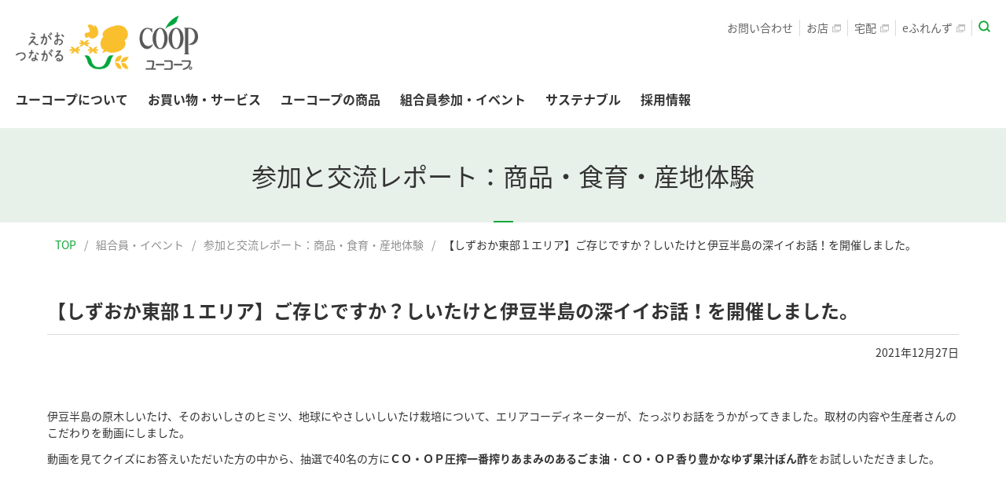

--- FILE ---
content_type: text/html; charset=UTF-8
request_url: https://www.ucoop.or.jp/hiroba/report/shouhin/report_29994.html
body_size: 64674
content:
<!DOCTYPE html>

<html lang="ja">
<head>
<meta http-equiv="content-type" content="text/html; charset=utf-8">
<meta name="viewport" content="width=device-width,initial-scale=1">
<meta http-equiv="X-UA-Compatible" content="ie=edge">
<title>【しずおか東部１エリア】ご存じですか？しいたけと伊豆半島の深イイお話！を開催しました。 ｜ 生活協同組合ユーコープ</title>
<meta name="description" content="">
<meta name="keywords" content="">
<link rel="stylesheet" type="text/css" href="/shared/css/siteglobal.css" media="all">
<!-- /shared/css/siteglobal.css -->
<!-- directory css -->
<link rel="stylesheet" type="text/css" href="/shared/css/base_rwd.css">
<link rel="stylesheet" type="text/css" href="/shared/css/common_rwd.css">
<link rel="stylesheet" type="text/css" href="/hiroba/report/shouhin/css/template.css">
<style>.label {
            margin-bottom: 80px;
        }
        .label-title {
            padding: 4px 20px;
            margin-bottom: 30px;
            border: 1px solid #333;
            font-weight: bold;
            font-size: 16px;
        }</style>
<!-- /directory css -->
<script src="/shared/js/adjust.js"></script>
<!-- Google Tag Manager -->
<noscript><iframe src="//www.googletagmanager.com/ns.html?id=GTM-MZVFVJ"
height="0" width="0" style="display:none;visibility:hidden"></iframe></noscript>
<script>(function(w,d,s,l,i){w[l]=w[l]||[];w[l].push({'gtm.start':
new Date().getTime(),event:'gtm.js'});var f=d.getElementsByTagName(s)[0],
j=d.createElement(s),dl=l!='dataLayer'?'&l='+l:'';j.async=true;j.src=
'//www.googletagmanager.com/gtm.js?id='+i+dl;f.parentNode.insertBefore(j,f);
})(window,document,'script','dataLayer','GTM-MZVFVJ');</script>
<!-- End Google Tag Manager -->
</head>
<body class="kurashi" id="kurashi_index">
<div id="page">
<noscript><p class="noscript-attention">当ウェブサイトを快適にご覧いただくには、ブラウザのJavaScript設定を有効（オン）にしていただく必要がございます。</p></noscript>
<header class="header-global-nav-wrap font-notoSans">
<div class="header-global-nav font-notoSans">
<div class="container">
<div class="sp-header">
<div class="siteLogo">
<a href="https://www.ucoop.or.jp/"><img src="https://www.ucoop.or.jp/shared/img/logo_site_01.png" alt="えがおつながる COOP ユーコープ" class="normal"><!-- <img src="https://www.ucoop.or.jp/shared/img/logo_site_02.png" alt="COOP 生活協同組合 ユーコープ" class="white"> --></a>
</div>
<button class="global-nav-iconToggle"><span></span><span></span><span></span></button>
</div>
<div class="sp-drawer">
<div class="sp-drawer-container">
<nav class="global-nav">
<ul class="global-nav-items">
<li class="global-nav-item">
<div class="global-nav-item-button drop-down-trigger">ユーコープについて<b class="icon-toggle"></b></div>
<div class="drop-down drop-down-content">
<div class="drop-down-container">
<div class="drop-down-pageTop">
<a href="https://www.ucoop.or.jp/profile/" class="drop-down-link-primary">
<div class="bg" style="background-image: url(https://www.ucoop.or.jp/shared/img/dropdown_img_profile.jpg)"></div>
<div class="drop-down-link-primary-inner">
<div class="drop-down-link-primary-text-wrap">
<p class="drop-down-link-primary-title"><span class="link-arr">ユーコープについて<span class="inner">TOP</span></span></p>
<p class="drop-down-link-primary-title-en">ABOUT UCOOP</p>
<div class="drop-down-link-logo-enter">
<div class="inner"></div>
</div>
</div>
</div>
</a>
</div>
<div class="drop-down-page-under">
<div class="drop-down-under-container">
<div class="drop-down-link-secondary">
<ul>
<li class="top-title"><a href="https://www.ucoop.or.jp/profile/"><span class="link-arr">ユーコープについてTOP</span></a></li>
<li><a href="https://www.ucoop.or.jp/profile/hello/message.html"><span class="link-arr">理事長あいさつ</span></a></li>
<li><a href="https://www.ucoop.or.jp/profile/hello/rinen.html"><span class="link-arr">基本理念</span></a></li>
<li><a href="https://www.ucoop.or.jp/profile/vision/index.html"><span class="link-arr">ユーコープのビジョン</span></a></li>
</ul>
<ul>
<li><a href="https://www.ucoop.or.jp/profile/mio/"><span class="link-arr">機関誌mio・ぷらすmio</span></a></li>
<li><a href="https://www.ucoop.or.jp/library/"><span class="link-arr">ユーコープの本棚</span></a></li>
<li><a href="https://ssl.ucoop.coop/f/soudairoom/" target="_blank" class="blank-01"><span class="link-arr">総代ルーム<img src="https://www.ucoop.or.jp/shared/img/icon_blank_gray_01.png" alt="新しいウィンドウが開きます。" width="11" height="10" class="blankIcon pc-inline"><img src="https://www.ucoop.or.jp/shared/img/icon_blank_white_01.png" alt="新しいウィンドウが開きます。" width="11" height="10" class="blankIcon sp-inline"></span></a></li>
<li><a href="https://www.ucoop.or.jp/profile/#col-3"><span class="link-arr">お取引先の皆さんへ</span></a></li>
</ul>
</div>
<div class="drop-down-link-tertiary">
<dl>
<dt>組織案内</dt>
<dd>
<ul>
<li><a href="https://www.ucoop.or.jp/profile/about/"><span class="link-arr">組織概要<span class="small">（組織概況・本部アクセス）</span></span></a></li>
<li><a href="https://www.ucoop.or.jp/profile/about/enkaku.html"><span class="link-arr">沿革</span></a></li>
<li>
<p class="sublead">いきいきと働く職場づくりのために</p>
<ul class="inner_list">
<li><a href="https://www.ucoop.or.jp/profile/compliance/"><span class="link-arr">倫理綱領・自主行動基準</span></a></li>
<li><a href="https://www.ucoop.or.jp/profile/compliance/diversity.html"><span class="link-arr">ダイバーシティ促進に関する方針</span></a></li>
<li><a href="https://www.ucoop.or.jp/profile/compliance/harassment.html"><span class="link-arr">ハラスメント防止に関する基本方針</span></a></li>
<li><a href="https://www.ucoop.or.jp/profile/compliance/customer_harassment.html"><span class="link-arr">カスタマーハラスメントに対する基本方針</span></a></li>
</ul>
</li>
</ul>
<ul>
<li><a href="https://www.ucoop.or.jp/profile/coop/"><span class="link-arr">コープとは</span></a></li>
<li><a href="https://www.ucoop.or.jp/profile/about/jigyou.html"><span class="link-arr">事業紹介</span></a></li>
<li><a href="https://www.ucoop.or.jp/profile/soudai/"><span class="link-arr">総代と総代会について</span></a></li>
<li><a href="https://www.ucoop.or.jp/profile/about/statute/"><span class="link-arr">定款・約款</span></a></li>
</ul>
</dd>
</dl>
<dl>
<dt>経営概況</dt>
<dd>
<ul>
<li><a href="https://www.ucoop.or.jp/profile/gaikyou/kessan.html"><span class="link-arr">決算</span></a></li>
<li><a href="https://www.ucoop.or.jp/profile/gaikyou/management.html"><span class="link-arr">経営基本方針</span></a></li>
<li><a href="https://www.ucoop.or.jp/profile/koukoku/"><span class="link-arr">電子公告</span></a></li>
</ul>
<ul>
<li><a href="https://www.ucoop.or.jp/profile/gaikyou/yakuin.html"><span class="link-arr">役員・組織図</span></a></li>
<li><a href="https://www.ucoop.or.jp/profile/gaikyou/naibutousei.html"><span class="link-arr">内部統制基本方針</span></a></li>
</ul>
</dd>
</dl>
</div>
</div>
</div>
</div>
<button class="drop-down-button-close">閉じる</button>
</div>
</li>
<li class="global-nav-item">
<div class="global-nav-item-button drop-down-trigger">お買い物・サービス<b class="icon-toggle"></b></div>
<div class="drop-down drop-down-content">
<div class="drop-down-container">
<div class="drop-down-pageTop">
<a href="https://www.ucoop.or.jp/service/" class="drop-down-link-primary">
<div class="bg" style="background-image: url(https://www.ucoop.or.jp/shared/img/dropdown_img_service.jpg)"></div>
<div class="drop-down-link-primary-inner">
<div class="drop-down-link-primary-text-wrap">
<p class="drop-down-link-primary-title"><span class="link-arr">お買い物・サービス<span class="inner">TOP</span></span></p>
<p class="drop-down-link-primary-title-en">SHOPPING &amp; SERVICES</p>
<div class="drop-down-link-logo-enter">
<div class="inner"></div>
</div>
</div>
</div>
</a>
</div>
<div class="drop-down-page-under">
<div class="drop-down-under-container">
<div class="drop-down-link-secondary">
<ul>
<li class="top-title"><a href="https://www.ucoop.or.jp/service/"><span class="link-arr">お買い物・サービスTOP</span></a></li>
<li><a href="https://www.ucoop.or.jp/service/welcome/"><span class="link-arr">はじめての方へ</span></a></li>
<li><a href="https://info.ucoop.coop/store/" target="_blank" class="global-nav-item-button drop-down-trigger blank-01"><span class="link-arr">お店<img src="https://www.ucoop.or.jp/shared/img/icon_blank_gray_01.png" alt="新しいウィンドウが開きます。" width="11" height="10" class="blankIcon pc-inline"><img src="https://www.ucoop.or.jp/shared/img/icon_blank_white_01.png" alt="新しいウィンドウが開きます。" width="11" height="10" class="blankIcon sp-inline"></span><b class="icon-toggle"></b></a>
<div class="drop-down drop-down-content">
<div class="drop-down-container">
<div class="drop-down-pageTop">
<div class="drop-down-link-tertiary-in">
<ul>
<li><a href="https://info.ucoop.coop/store/" target="_blank" class="blank-01"><span class="link-arr">お店TOP<img src="https://www.ucoop.or.jp/shared/img/icon_blank_gray_01.png" alt="新しいウィンドウが開きます。" width="11" height="10" class="blankIcon pc-inline"><img src="https://www.ucoop.or.jp/shared/img/icon_blank_white_01.png" alt="新しいウィンドウが開きます。" width="11" height="10" class="blankIcon sp-inline"></span></a></li>
<li><a href="https://info.ucoop.coop/store/paypoint/" target="_blank" class="blank-01"><span class="link-arr">支払いとポイント<img src="https://www.ucoop.or.jp/shared/img/icon_blank_gray_01.png" alt="新しいウィンドウが開きます。" width="11" height="10" class="blankIcon pc-inline"><img src="https://www.ucoop.or.jp/shared/img/icon_blank_white_01.png" alt="新しいウィンドウが開きます。" width="11" height="10" class="blankIcon sp-inline"></span></a></li>
<li><a href="https://info.ucoop.coop/store/campaign/kosodatesenior/#kosodate" target="_blank" class="blank-01"><span class="link-arr">子育て5倍<img src="https://www.ucoop.or.jp/shared/img/icon_blank_gray_01.png" alt="新しいウィンドウが開きます。" width="11" height="10" class="blankIcon pc-inline"><img src="https://www.ucoop.or.jp/shared/img/icon_blank_white_01.png" alt="新しいウィンドウが開きます。" width="11" height="10" class="blankIcon sp-inline"></span></a></li>
<li><a href="https://info.ucoop.coop/store/campaign/kosodatesenior/#senior" target="_blank" class="blank-01"><span class="link-arr">シニア・ほほえみ5倍<img src="https://www.ucoop.or.jp/shared/img/icon_blank_gray_01.png" alt="新しいウィンドウが開きます。" width="11" height="10" class="blankIcon pc-inline"><img src="https://www.ucoop.or.jp/shared/img/icon_blank_white_01.png" alt="新しいウィンドウが開きます。" width="11" height="10" class="blankIcon sp-inline"></span></a></li>
<li><a href="https://www.ucoop.or.jp/csr/environment/recycle/tenpo.html"><span class="link-arr">リサイクル回収品について</span></a></li>
<li><a href="https://info.ucoop.coop/store/#service" target="_blank" class="blank-01"><span class="link-arr">サービス・取り組み<img src="https://www.ucoop.or.jp/shared/img/icon_blank_gray_01.png" alt="新しいウィンドウが開きます。" width="11" height="10" class="blankIcon pc-inline"><img src="https://www.ucoop.or.jp/shared/img/icon_blank_white_01.png" alt="新しいウィンドウが開きます。" width="11" height="10" class="blankIcon sp-inline"></span></a></li>
</ul>
</div>
</div>
</div>
</div>
</li>
<li><a href="https://www.ouchi.coop/" class="global-nav-item-button drop-down-trigger blank-01" target="_blank"><span class="link-arr">宅配（おうちＣＯ-ＯＰ）<img src="https://www.ucoop.or.jp/shared/img/icon_blank_gray_01.png" alt="新しいウィンドウが開きます。" width="11" height="10" class="blankIcon pc-inline"></span><b class="icon-toggle"></b></a>
<div class="drop-down drop-down-content">
<div class="drop-down-container">
<div class="drop-down-pageTop">
<div class="drop-down-link-tertiary-in">
<ul>
<li><a href="https://www.ouchi.coop/" target="_blank" class="blank-01"><span class="link-arr">宅配（おうちＣＯ-ＯＰ）TOP<img src="https://www.ucoop.or.jp/shared/img/icon_blank_white_01.png" alt="新しいウィンドウが開きます。" width="11" height="10" class="blankIcon sp-inline"></span></a></li>
</ul>
</div>
</div>
</div>
</div>
</li>
</ul>
<ul>
<li><a href="http://coopkyosai.coop/" target="_blank" class="blank-01"><span class="link-arr">CO・OP共済<img src="https://www.ucoop.or.jp/shared/img/icon_blank_gray_01.png" alt="新しいウィンドウが開きます。" width="11" height="10" class="blankIcon pc-inline"><img src="https://www.ucoop.or.jp/shared/img/icon_blank_white_01.png" alt="新しいウィンドウが開きます。" width="11" height="10" class="blankIcon sp-inline"></span></a></li>
<li><a href="https://www.maici.coop/" target="_blank" class="blank-01"><span class="link-arr">夕食宅配マイシィ<img src="https://www.ucoop.or.jp/shared/img/icon_blank_gray_01.png" alt="新しいウィンドウが開きます。" width="11" height="10" class="blankIcon pc-inline"><img src="https://www.ucoop.or.jp/shared/img/icon_blank_white_01.png" alt="新しいウィンドウが開きます。" width="11" height="10" class="blankIcon sp-inline"></span></a></li>
<li><a href="https://www.coop-lifeservice.co.jp/" target="_blank" class="blank-01"><span class="link-arr">くらしまるごとサポート（コープライフサービス）<img src="https://www.ucoop.or.jp/shared/img/icon_blank_gray_01.png" alt="新しいウィンドウが開きます。" width="11" height="10" class="blankIcon pc-inline"><img src="https://www.ucoop.or.jp/shared/img/icon_blank_white_01.png" alt="新しいウィンドウが開きます。" width="11" height="10" class="blankIcon sp-inline"></span></a></li>
<li><a href="https://www.ucoop.or.jp/fukushi/" target="_blank" class="blank-01"><span class="link-arr">福祉サービス<img src="https://www.ucoop.or.jp/shared/img/icon_blank_gray_01.png" alt="新しいウィンドウが開きます。" width="11" height="10" class="blankIcon pc-inline"><img src="https://www.ucoop.or.jp/shared/img/icon_blank_white_01.png" alt="新しいウィンドウが開きます。" width="11" height="10" class="blankIcon sp-inline"></span></a></li>
</ul>
</div>
<div class="drop-down-link-tertiary">
<dl>
<dt class="drop-down-disable">&nbsp;</dt>
<dd>
<ul>
<li><a href="https://www.ucoop.or.jp/lp/pokke/" target="_blank" class="blank-01"><span class="link-arr">ポッケアプリ<img src="https://www.ucoop.or.jp/shared/img/icon_blank_gray_01.png" alt="新しいウィンドウが開きます。" width="11" height="10" class="blankIcon pc-inline"><img src="https://www.ucoop.or.jp/shared/img/icon_blank_white_01.png" alt="新しいウィンドウが開きます。" width="11" height="10" class="blankIcon sp-inline"></span></a></li>
<li><div class="pc-inline"><a href="https://ouchi.ef.cws.coop/auth/bb/login.do;jsessionid_auc=649BFD30A9B846B7BE4AC2AB69455616?relayed=1" target="_blank" class="blank-01"><span class="link-arr">eふれんず<img src="https://www.ucoop.or.jp/shared/img/icon_blank_gray_01.png" alt="新しいウィンドウが開きます。" width="11" height="10" class="blankIcon pc-inline"><img src="https://www.ucoop.or.jp/shared/img/icon_blank_white_01.png" alt="新しいウィンドウが開きます。" width="11" height="10" class="blankIcon sp-inline"></span></a></div><div class="sp-inline">
<a href="https://ouchi.ef.cws.coop/auth/sp/login.do" target="_blank" class="blank-01"><span class="link-arr">eふれんず<img src="https://www.ucoop.or.jp/shared/img/icon_blank_gray_01.png" alt="新しいウィンドウが開きます。" width="11" height="10" class="blankIcon pc-inline"><img src="https://www.ucoop.or.jp/shared/img/icon_blank_white_01.png" alt="新しいウィンドウが開きます。" width="11" height="10" class="blankIcon sp-inline"></span></a></div></li>
<li><a href="https://www.ucoop.or.jp/service/kosodate/"><span class="link-arr">ユーコープの子育て応援</span></a></li>
<li><a href="https://www.ucoop.or.jp/service/senior/"><span class="link-arr">シニアの暮らしサポート</span></a></li>
</ul>
</dd>
</dl>
<dl>
<dt>他にもいろいろ</dt>
<dd>
<ul>
<li><a href="https://www.ucoop.or.jp/lp/kenkou/" target="_blank" class="blank-01"><span class="link-arr">健康管理食<img src="https://www.ucoop.or.jp/shared/img/icon_blank_gray_01.png" alt="新しいウィンドウが開きます。" width="11" height="10" class="blankIcon pc-inline"><img src="https://www.ucoop.or.jp/shared/img/icon_blank_white_01.png" alt="新しいウィンドウが開きます。" width="11" height="10" class="blankIcon sp-inline"></span></a></li>
<li><a href="http://www.e-kurashi.coop/shop/top/index.do" target="_blank" class="blank-01"><span class="link-arr">くらしと生協<img src="https://www.ucoop.or.jp/shared/img/icon_blank_gray_01.png" alt="新しいウィンドウが開きます。" width="11" height="10" class="blankIcon pc-inline"><img src="https://www.ucoop.or.jp/shared/img/icon_blank_white_01.png" alt="新しいウィンドウが開きます。" width="11" height="10" class="blankIcon sp-inline"></span></a></li>
<li><a href="https://heart-ribbon.coop/shopping/Mall/index.html" target="_blank" class="blank-01"><span class="link-arr">コープのギフト<img src="https://www.ucoop.or.jp/shared/img/icon_blank_gray_01.png" alt="新しいウィンドウが開きます。" width="11" height="10" class="blankIcon pc-inline"><img src="https://www.ucoop.or.jp/shared/img/icon_blank_white_01.png" alt="新しいウィンドウが開きます。" width="11" height="10" class="blankIcon sp-inline"></span></a></li>
</ul>
<ul>
<li><a href="https://www.ucoop.or.jp/hiroba/report/fukushi/report_28059.html"><span class="link-arr">たすけあいネットワークセンター</span></a></li>
<li><a href="https://www.ucoop.or.jp/service/index.html#service_others"><span class="link-arr">その他いろいろ</span></a></li>
</ul>
</dd>
</dl>
</div>
</div>
</div>
</div>
<button class="drop-down-button-close">閉じる</button>
</div>
</li>
<li class="global-nav-item">
<div class="global-nav-item-button drop-down-trigger">ユーコープの商品<b class="icon-toggle"></b></div>
<div class="drop-down drop-down-content">
<div class="drop-down-container">
<div class="drop-down-pageTop">
<a href="https://www.ucoop.or.jp/shouhin/" class="drop-down-link-primary">
<div class="bg" style="background-image: url(https://www.ucoop.or.jp/shared/img/dropdown_img_shouhin.jpg)">
</div>
<div class="drop-down-link-primary-inner">
<div class="drop-down-link-primary-text-wrap">
<p class="drop-down-link-primary-title"><span class="link-arr">ユーコープの商品<span class="inner">TOP</span></span></p>
<p class="drop-down-link-primary-title-en">PRODUCTS</p>
<div class="drop-down-link-logo-enter">
<div class="inner"></div>
</div>
</div>
</div>
</a>
</div>
<div class="drop-down-page-under">
<div class="drop-down-under-container">
<div class="drop-down-link-secondary">
<ul>
<!--<li><a href="#" target="_blank" class="blank-01"><span class="link-arr">ゴハンのもと<img src="https://www.ucoop.or.jp/shared/img/icon_blank_gray_01.png" alt="新しいウィンドウが開きます。" width="11" height="10" class="blankIcon"></span></a></li>-->
<li class="top-title"><a href="https://www.ucoop.or.jp/shouhin/"><span class="link-arr">ユーコープの商品TOP</span></a></li>
<li><a href="https://goods.jccu.coop/" target="_blank" class="blank-01"><span class="link-arr">コープ商品<img src="https://www.ucoop.or.jp/shared/img/icon_blank_gray_01.png" alt="新しいウィンドウが開きます。" width="11" height="10" class="blankIcon pc-inline"><img src="https://www.ucoop.or.jp/shared/img/icon_blank_white_01.png" alt="新しいウィンドウが開きます。" width="11" height="10" class="blankIcon sp-inline"></span></a></li>
<li><a href="https://www.ucoop.or.jp/lp/kirakira_step/?_ebx=7ilrwde4w.1559529961.7eh69mp" target="_blank" class="blank-01"><span class="link-arr">きらきらステップ<img src="https://www.ucoop.or.jp/shared/img/icon_blank_gray_01.png" alt="新しいウィンドウが開きます。" width="11" height="10" class="blankIcon pc-inline"><img src="https://www.ucoop.or.jp/shared/img/icon_blank_white_01.png" alt="新しいウィンドウが開きます。" width="11" height="10" class="blankIcon sp-inline"></span></a></li>
</ul>
<ul>
<li><a href="https://www.ucoop.or.jp/shouhin/ucoopselection/" class="global-nav-item-button drop-down-trigger"><span class="link-arr">ユーコープセレクション</span><b class="icon-toggle"></b></a>
<div class="drop-down drop-down-content">
<div class="drop-down-container">
<div class="drop-down-pageTop">
<div class="drop-down-link-tertiary-in">
<ul>
<li><a href="https://www.ucoop.or.jp/shouhin/ucoopselection/"><span class="link-arr">ユーコープセレクションTOP</span></a></li>
<li><a href="https://www.ucoop.or.jp/shouhin/ucoopselection/sp/vege_fruits/"><span class="link-arr">野菜・果物</span></a></li>
<li><a href="https://www.ucoop.or.jp/shouhin/ucoopselection/sp/meat/"><span class="link-arr">精肉・加工肉</span></a></li>
<li><a href="https://www.ucoop.or.jp/shouhin/ucoopselection/sp/seafood/"><span class="link-arr">海産物</span></a></li>
<li><a href="https://www.ucoop.or.jp/shouhin/ucoopselection/sp/milk_egg/"><span class="link-arr">牛乳・乳製品・鶏卵</span></a></li>
<li><a href="https://www.ucoop.or.jp/shouhin/ucoopselection/sp/dairyfood/"><span class="link-arr">デイリー食品</span></a></li>
<li><a href="https://www.ucoop.or.jp/shouhin/ucoopselection/sp/spice/"><span class="link-arr">調味料</span></a></li>
<li><a href="https://www.ucoop.or.jp/shouhin/ucoopselection/sp/processfood_rice/"><span class="link-arr">常温加工品・米</span></a></li>
<li><a href="https://www.ucoop.or.jp/shouhin/ucoopselection/sp/confectionery_beverages/"><span class="link-arr">菓子・飲料・酒</span></a></li>
</ul>
</div>
</div>
</div>
</div>
</li>
<li><a href="https://www.gohannomoto-ucoop.jp/" target="_blank" class="blank-01"><span class="link-arr">ゴハンのもと<img src="https://www.ucoop.or.jp/shared/img/icon_blank_gray_01.png" alt="新しいウィンドウが開きます。" width="11" height="10" class="blankIcon pc-inline"><img src="https://www.ucoop.or.jp/shared/img/icon_blank_white_01.png" alt="新しいウィンドウが開きます。" width="11" height="10" class="blankIcon sp-inline"></span></a></li>
<li><a href="https://info.ucoop.coop/recipe/" target="_blank" class="blank-01"><span class="link-arr">レシピClip<img src="https://www.ucoop.or.jp/shared/img/icon_blank_gray_01.png" alt="新しいウィンドウが開きます。" width="11" height="10" class="blankIcon pc-inline"><img src="https://www.ucoop.or.jp/shared/img/icon_blank_white_01.png" alt="新しいウィンドウが開きます。" width="11" height="10" class="blankIcon sp-inline"></span></a></li>
</ul>
</div>
<div class="drop-down-link-tertiary">
<dl>
<dt class="drop-down-disable">&nbsp;</dt>
<dd>
<ul>
<li><a href="https://www.ouchi.coop/lpo/smiledish/" target="_blank" class="blank-01"><span class="link-arr">アレルギー配慮商品<img src="https://www.ucoop.or.jp/shared/img/icon_blank_gray_01.png" alt="新しいウィンドウが開きます。" width="11" height="10" class="blankIcon pc-inline"><img src="https://www.ucoop.or.jp/shared/img/icon_blank_white_01.png" alt="新しいウィンドウが開きます。" width="11" height="10" class="blankIcon sp-inline"></span></a></li>
<li><a href="https://info.ucoop.coop/shoku_de_kenkou/" target="_blank" class="blank-01"><span class="link-arr">食DE健康<img src="https://www.ucoop.or.jp/shared/img/icon_blank_gray_01.png" alt="新しいウィンドウが開きます。" width="11" height="10" class="blankIcon pc-inline"><img src="https://www.ucoop.or.jp/shared/img/icon_blank_white_01.png" alt="新しいウィンドウが開きます。" width="11" height="10" class="blankIcon sp-inline"></span></a></li>
<li><a href="https://www.ucoop.or.jp/hiroba/report/shouhin/report_30936.html"><span class="link-arr">みんなのきくらげ</span></a></li>
<li><a href="https://www.ucoop.or.jp/shouhin/qa/"><span class="link-arr">商品Q&amp;A</span></a></li>
<li><a href="https://www.ucoop.or.jp/shouhin/#shouhinkensaku"><span class="link-arr">商品情報検索</span></a></li>
</ul>
</dd>
</dl>
<dl>
<dt>食の安全・安心</dt>
<dd>
<ul>
<li><a href="https://www.ucoop.or.jp/anshin/anzen_anshin.html"><span class="link-arr">ユーコープの考える「食の安全・安心」</span></a></li>
<li><a href="https://www.ucoop.or.jp/anshin/hinshitsu/"><span class="link-arr">ユーコープの品質保証の取り組み</span></a></li>
<li class="drop-down-inner"><a href="https://www.ucoop.or.jp/anshin/center/" class="global-nav-item-button drop-down-trigger"><span class="link-arr">商品検査センター</span><b class="icon-toggle"></b></a>
<div class="drop-down drop-down-content">
<div class="drop-down-container">
<div class="drop-down-pageTop">
<div class="drop-down-link-tertiary-in">
<ul>
<li><a href="https://www.ucoop.or.jp/anshin/center/"><span class="link-arr">商品検査センターTOP</span></a></li>
<li><a href="https://www.ucoop.or.jp/anshin/center/kengaku.html"><span class="link-arr">商品検査センターの見学のお申し込みとアクセス</span></a></li>
</ul>
</div>
</div>
</div>
</div>
</li>
</ul>
<ul>
<li class="drop-down-inner"><a href="https://www.ucoop.or.jp/anshin/radioactivity/" class="global-nav-item-button drop-down-trigger"><span class="link-arr">放射性物質に対するユーコープの考え方</span><b class="icon-toggle"></b></a>
<div class="drop-down drop-down-content">
<div class="drop-down-container">
<div class="drop-down-pageTop">
<div class="drop-down-link-tertiary-in">
<ul>
<li><a href="https://www.ucoop.or.jp/anshin/radioactivity/"><span class="link-arr">放射性物質に対するユーコープの考え方TOP</span></a></li>
<li><a href="https://www.ucoop.or.jp/info/2025/info_33233.html"><span class="link-arr">放射性物質の検査結果について</span></a></li>
</ul>
</div>
</div>
</div>
</div>
</li>
<li><a href="https://www.ucoop.or.jp/shouhin/yakusoku/negai.html"><span class="link-arr">ユーコープの約束</span></a></li>
</ul>
</dd>
</dl>
</div>
</div>
</div>
</div>
<button class="drop-down-button-close">閉じる</button>
</div>
</li>
<li class="global-nav-item">
<div class="global-nav-item-button drop-down-trigger">組合員参加・イベント<b class="icon-toggle"></b></div>
<div class="drop-down drop-down-content">
<div class="drop-down-container">
<div class="drop-down-pageTop">
<a href="https://www.ucoop.or.jp/hiroba/" class="drop-down-link-primary">
<div class="bg" style="background-image: url(https://www.ucoop.or.jp/shared/img/dropdown_img_hiroba.jpg)"></div>
<div class="drop-down-link-primary-inner">
<div class="drop-down-link-primary-text-wrap">
<p class="drop-down-link-primary-title"><span class="link-arr">組合員参加・イベント<span class="inner">TOP</span></span></p>
<p class="drop-down-link-primary-title-en">UNION ACTIVITIES</p>
<div class="drop-down-link-logo-enter">
<div class="inner"></div>
</div>
</div>
</div>
</a>
</div>
<div class="drop-down-page-under">
<div class="drop-down-under-container">
<div class="drop-down-link-secondary">
<ul>
<li class="top-title"><a href="https://www.ucoop.or.jp/hiroba/"><span class="link-arr">組合員参加・イベントTOP</span></a></li>
<li><a href="https://info.ucoop.coop/event/" class="blank-01" target="_blank"><span class="link-arr">イベント情報<img src="https://www.ucoop.or.jp/shared/img/icon_blank_gray_01.png" alt="新しいウィンドウが開きます。" width="11" height="10" class="blankIcon pc-inline"><img src="https://www.ucoop.or.jp/shared/img/icon_blank_white_01.png" alt="新しいウィンドウが開きます。" width="11" height="10" class="blankIcon sp-inline"></span></a></li>
<li><a href="https://www.ucoop.or.jp/hiroba/ucoopfriends/"><span class="link-arr">ユーコープふれんず</span></a></li>
<li><a href="https://info.ucoop.coop/umoni/" class="blank-01" target="_blank"><span class="link-arr">Uモニ<img src="https://www.ucoop.or.jp/shared/img/icon_blank_gray_01.png" alt="新しいウィンドウが開きます。" width="11" height="10" class="blankIcon pc-inline"><img src="https://www.ucoop.or.jp/shared/img/icon_blank_white_01.png" alt="新しいウィンドウが開きます。" width="11" height="10" class="blankIcon sp-inline"></span></a></li>
</ul>
</div>
<div class="drop-down-link-tertiary">
<dl>
<dt>参加と交流レポート</dt>
<dd>
<ul>
<li><a href="https://www.ucoop.or.jp/hiroba/report/"><span class="link-arr">参加と交流TOP</span></a></li>
<li><a href="https://www.ucoop.or.jp/hiroba/report/shouhin/"><span class="link-arr">商品・食育・産地体験</span></a></li>
<li><a href="https://www.ucoop.or.jp/hiroba/report/kurashi/"><span class="link-arr">くらしの見直し</span></a></li>
<li><a href="https://www.ucoop.or.jp/hiroba/report/kankyo/"><span class="link-arr">環境・エコ</span></a></li>
<li><a href="https://www.ucoop.or.jp/hiroba/report/heiwa/"><span class="link-arr">平和と国際支援</span></a></li>
</ul>
<ul>
<li><a href="https://www.ucoop.or.jp/hiroba/report/fukushi/"><span class="link-arr">子育て・福祉・たすけあい</span></a></li>
<li><a href="https://www.ucoop.or.jp/hiroba/report/bousai/"><span class="link-arr">被災地支援・防災</span></a></li>
<li><a href="https://www.ucoop.or.jp/hiroba/report/matsuri/"><span class="link-arr">まつり・他団体との連携</span></a></li>
</ul>
</dd>
</dl>
<dl>
<dt>学びあい・つたえあい</dt>
<dd>
<ul>
<li><a href="https://www.ucoop.or.jp/hiroba/kouza/kanagawa/"><span class="link-arr">神奈川県</span></a></li>
<li><a href="https://www.ucoop.or.jp/hiroba/kouza/shizuoka/"><span class="link-arr">静岡県</span></a></li>
<li><a href="https://www.ucoop.or.jp/hiroba/kouza/yamanashi/"><span class="link-arr">山梨県</span></a></li>
<li><a href="https://www.ucoop.or.jp/info/2021/info_29144.html"><span class="link-arr">学習ルーム</span></a></li>
</ul>
</dd>
</dl>
<dl>
<dt>その他の活動</dt>
<dd>
<ul>
<li><a href="https://www.ucoop.or.jp/hiroba/other_activities/kanagawa/"><span class="link-arr">神奈川県</span></a></li>
<li><a href="https://www.ucoop.or.jp/hiroba/other_activities/shizuoka/"><span class="link-arr">静岡県</span></a></li>
<li><a href="https://www.ucoop.or.jp/hiroba/other_activities/yamanashi/"><span class="link-arr">山梨県</span></a></li>
</ul>
</dd>
</dl>
</div>
<div class="drop-down-link-secondary sp-secondary">
<ul>
<li><a href="https://www.ucoop.or.jp/profile/mio/"><span class="link-arr">機関誌mio・ぷらすmio</span></a></li>
</ul>
</div>
</div>
</div>
</div>
<button class="drop-down-button-close">閉じる</button>
</div>
</li>
<li class="global-nav-item">
<div class="global-nav-item-button drop-down-trigger">サステナブル<b class="icon-toggle"></b></div>
<div class="drop-down drop-down-content">
<div class="drop-down-container">
<div class="drop-down-pageTop">
<a href="https://www.ucoop.or.jp/sustainable/" class="drop-down-link-primary">
<div class="bg" style="background-image: url(/shared/img/dropdown_img_csr.jpg)"></div>
<div class="drop-down-link-primary-inner">
<div class="drop-down-link-primary-text-wrap">
<p class="drop-down-link-primary-title"><span class="link-arr">サステナブル<span class="inner">TOP</span></span></p>
<p class="drop-down-link-primary-title-en">SUSTAINABLE</p>
<div class="drop-down-link-logo-enter">
<div class="inner"></div>
</div>
</div>
</div>
</a>
</div>
<div class="drop-down-page-under">
<div class="drop-down-under-container">
<div class="drop-down-link-secondary">
<ul>
<li class="top-title"><a href="https://www.ucoop.or.jp/sustainable/"><span class="link-arr">サステナブルTOP</span></a></li>
<li><a href="https://www.ucoop.or.jp/sustinatown/"><span class="link-arr">ユーコープのサステナタウン</span></a></li>
<li class="top-title"><a href="https://www.ucoop.or.jp/sustainable/reason/"><span class="link-arr">ずっとまるごとサステナブルなワケ</span></a></li>
<li><a href="https://www.ucoop.or.jp/sustainable/coop/"><span class="link-arr">サステナブルな「生協の宅配」</span></a></li>
<li><a href="https://www.ucoop.or.jp/csr/ebook/2030kankyouseisaku/?utm_source=hp&utm_medium=books" target="_blank" class="blank-01"><span class="link-arr">2030年に向けた環境基本政策<img src="https://www.ucoop.or.jp/shared/img/icon_blank_gray_01.png" alt="新しいウィンドウが開きます。" width="11" height="10" class="blankIcon pc-inline"><img src="https://www.ucoop.or.jp/shared/img/icon_blank_white_01.png" alt="新しいウィンドウが開きます。" width="11" height="10" class="blankIcon sp-inline"></span></a></li>
</ul>
</div>
<div class="drop-down-link-tertiary">
<dl>
<dt>ユーコープのリサイクル</dt>
<dd>
<ul>
<li><a href="https://www.ucoop.or.jp/sustainable/recycle/recyclecenter/"><span class="link-arr">コープリサイクルセンター</span></a></li>
<li><a href="https://www.ucoop.or.jp/sustainable/recycle/foodloss/"><span class="link-arr">食品残さのリサイクル</span></a></li>
<li><a href="https://www.ucoop.or.jp/sustainable/recycle/recycle_ouchi.html"><span class="link-arr">おうちCO-OPでの回収資源一覧</span></a></li>
<li><a href="https://www.ucoop.or.jp/sustainable/recycle/recycle_tenpo.html"><span class="link-arr">お店での回収資源一覧</span></a></li>
</ul>
</dd>
</dl>
<dl>
<dt>産直</dt>
<dd>
<ul>
<li><a href="https://www.ucoop.or.jp/sustainable/direct/coopdirect/"><span class="link-arr">コープの産直</span></a></li>
<li><a href="https://www.ucoop.or.jp/sustainable/direct/cooprice/"><span class="link-arr">コープの田んぼ</span></a></li>
<li><a href="https://www.ucoop.or.jp/sustainable/direct/local/"><span class="link-arr">地産地消</span></a></li>
</ul>
</dd>
</dl>
<dl>
<dt>環境を守る</dt>
<dd>
<ul>
<li><a href="https://www.ucoop.or.jp/sustainable/environment/ethical/index.html"><span class="link-arr">エシカル消費</span></a></li>
<li><a href="https://www.ucoop.or.jp/sustainable/environment/farm/index.html"><span class="link-arr">循環型の農畜産業や酪農</span></a></li>
<li><a href="https://www.ucoop.or.jp/sustainable/environment/water/index.html"><span class="link-arr">水産資源を守る</span></a></li>
<li><a href="https://www.ucoop.or.jp/sustainable/environment/waste/index.html"><span class="link-arr">廃棄物を減らす取り組み</span></a></li>
<li><a href="https://www.ucoop.or.jp/sustainable/environment/mybag/index.html"><span class="link-arr">マイバッグ・マイバスケット</span></a></li>
</ul>
<ul>
<li><a href="https://www.ucoop.or.jp/info/2019/info_27857.html"><span class="link-arr">プラスチックごみ問題の対応</span></a></li>
<li><a href="https://www.ucoop.or.jp/sustainable/environment/evcar/index.html"><span class="link-arr">電気自動車</span></a></li>
<li><a href="https://www.ucoop.or.jp/sustainable/environment/monthly/index.html"><span class="link-arr">環境月間</span></a></li>
</ul>
</dd>
</dl>
<dl>
<dt>地域社会で</dt>
<dd>
<ul>
<li><a href="https://www.ucoop.or.jp/sustainable/social/watch/index.html"><span class="link-arr">地域見守り活動</span></a></li>
<li><a href="https://www.ucoop.or.jp/sustainable/social/local/index.html"><span class="link-arr">地域での交流</span></a></li>
<li><a href="https://www.ucoop.or.jp/sustainable/social/fooddrivebank/index.html"><span class="link-arr">フードバンク・フードドライブ</span></a></li>
<li><a href="https://www.ucoop.or.jp/hiroba/report/bousai/index.html"><span class="link-arr">被災地復興支援</span></a></li>
</ul>
<ul>

<li><a href="https://www.ucoop.or.jp/sustainable/social/safe/index.html"><span class="link-arr">おうちＣＯ-ＯＰ交通安全教室</span></a></li>
<li><a href="https://www.ucoop.or.jp/hiroba/report/fukushi/report_28059.html"><span class="link-arr">ちょボラ（かながわ）</span></a></li>
<li><a href="https://www.ucoop.or.jp/sustainable/social/work/index.html"><span class="link-arr">多様な就労環境</span></a></li>
</ul>
</dd>
</dl>
<dl>
<dt>世界に向けて</dt>
<dd>
<ul>
<li><a href="https://www.ucoop.or.jp/sustainable/worldwide/donate/index.html"><span class="link-arr">みるくぼきん</span></a></li>
<li><a href="https://www.ucoop.or.jp/sustainable/worldwide/peace/index.html"><span class="link-arr">平和への取り組み</span></a></li>
<li><a href="https://www.ucoop.or.jp/hiroba/report/heiwa/report_28049.html"><span class="link-arr">ユニセフ支援活動</span></a></li>
<li><a href="https://www.ucoop.or.jp/hiroba/report/kankyo/report_30097.html"><span class="link-arr">子どものワクチンに</span></a></li>
<li><a href="https://www.ucoop.or.jp/sustainable/worldwide/fairtrade/index.html"><span class="link-arr">フェアトレードバナナ</span></a></li>
</ul>
</dd>
</dl>
<dl>
<dt>食の安全と健康</dt>
<dd>
<ul>
<li><a href="https://www.ucoop.or.jp/sustainable/foodhealth/shokudekenko/index.html"><span class="link-arr">食DE健康</span></a></li>
<li><a href="https://www.ucoop.or.jp/sustainable/foodhealth/productcenter/index.html"><span class="link-arr">商品検査センター</span></a></li>
</ul>
</dd>
</dl>
</div>
</div>
</div>
</div>
<button class="drop-down-button-close">閉じる</button>
</div>
</li>
<li class="global-nav-item">
<div class="global-nav-item-button drop-down-trigger">採用情報<b class="icon-toggle"></b></div>
<div class="drop-down drop-down-content">
<div class="drop-down-container">
<div class="drop-down-pageTop">
<a href="https://www.ucoop.or.jp/saiyou/" class="drop-down-link-primary">
<div class="bg" style="background-image: url(https://www.ucoop.or.jp/shared/img/dropdown_img_recurit.jpg)"></div>
<div class="drop-down-link-primary-inner">
<div class="drop-down-link-primary-text-wrap">
<p class="drop-down-link-primary-title"><span class="link-arr">採用情報<span class="inner">TOP</span></span></p>
<p class="drop-down-link-primary-title-en">RECRUIT</p>
<div class="drop-down-link-logo-enter">
<div class="inner"></div>
</div>
</div>
</div>
</a>
</div>
<div class="drop-down-page-under">
<div class="drop-down-under-container">
<div class="drop-down-link-secondary">
<ul>
<li><a href="https://recruit.ucoop.or.jp" target="_blank" class="blank-01"><span class="link-arr">正規職員採用（新卒・第二新卒・キャリア）<img src="https://www.ucoop.or.jp/shared/img/icon_blank_gray_01.png" alt="新しいウィンドウが開きます。" width="11" height="10" class="blankIcon pc-inline"><img src="https://www.ucoop.or.jp/shared/img/icon_blank_white_01.png" alt="新しいウィンドウが開きます。" width="11" height="10" class="blankIcon sp-inline"></span></a></li>
<li><a href="https://www.ucoop.or.jp/info/2025/info_33248.html" target="_blank" class="blank-01"><span class="link-arr">経験者採用<img src="https://www.ucoop.or.jp/shared/img/icon_blank_gray_01.png" alt="新しいウィンドウが開きます。" width="11" height="10" class="blankIcon pc-inline"><img src="https://www.ucoop.or.jp/shared/img/icon_blank_white_01.png" alt="新しいウィンドウが開きます。" width="11" height="10" class="blankIcon sp-inline"></span></a></li>
<li><a href="https://recruit.ucoop.or.jp/info/diversity/" target="_blank" class="blank-01"><span class="link-arr">ダイバーシティ採用<img src="https://www.ucoop.or.jp/shared/img/icon_blank_gray_01.png" alt="新しいウィンドウが開きます。" width="11" height="10" class="blankIcon pc-inline"><img src="https://www.ucoop.or.jp/shared/img/icon_blank_white_01.png" alt="新しいウィンドウが開きます。" width="11" height="10" class="blankIcon sp-inline"></span></a></li>
<li><a href="https://recruit.ucoop.or.jp/info/comeback/" target="_blank" class="blank-01"><span class="link-arr">カムバック採用<img src="https://www.ucoop.or.jp/shared/img/icon_blank_gray_01.png" alt="新しいウィンドウが開きます。" width="11" height="10" class="blankIcon pc-inline"><img src="https://www.ucoop.or.jp/shared/img/icon_blank_white_01.png" alt="新しいウィンドウが開きます。" width="11" height="10" class="blankIcon sp-inline"></span></a></li>
<li><a href="https://ucoop-recruit.jp/" target="_blank" class="blank-01"><span class="link-arr">お店・宅配（おうちＣＯ-ＯＰ）スタッフ募集（パート・アルバイト）<img src="https://www.ucoop.or.jp/shared/img/icon_blank_gray_01.png" alt="新しいウィンドウが開きます。" width="11" height="10" class="blankIcon pc-inline"><img src="https://www.ucoop.or.jp/shared/img/icon_blank_white_01.png" alt="新しいウィンドウが開きます。" width="11" height="10" class="blankIcon sp-inline"></span></a></li>
<li><a href="https://www.maici.coop/recruit/" target="_blank" class="blank-01"><span class="link-arr">夕食宅配マイシィお届けスタッフ募集<img src="https://www.ucoop.or.jp/shared/img/icon_blank_gray_01.png" alt="新しいウィンドウが開きます。" width="11" height="10" class="blankIcon pc-inline"><img src="https://www.ucoop.or.jp/shared/img/icon_blank_white_01.png" alt="新しいウィンドウが開きます。" width="11" height="10" class="blankIcon sp-inline"></span></a></li>
<li><a href="https://job-gear.net/ucoopfukushi/" target="_blank" class="blank-01"><span class="link-arr">ホームヘルパー・デイサービススタッフ募集<img src="https://www.ucoop.or.jp/shared/img/icon_blank_gray_01.png" alt="新しいウィンドウが開きます。" width="11" height="10" class="blankIcon pc-inline"><img src="https://www.ucoop.or.jp/shared/img/icon_blank_white_01.png" alt="新しいウィンドウが開きます。" width="11" height="10" class="blankIcon sp-inline"></span></a></li>
<li><a href="https://coop-suisan.com/" target="_blank" class="blank-01"><span class="link-arr">株式会社コープ水産サイト<img src="https://www.ucoop.or.jp/shared/img/icon_blank_gray_01.png" alt="新しいウィンドウが開きます。" width="11" height="10" class="blankIcon pc-inline"><img src="https://www.ucoop.or.jp/shared/img/icon_blank_white_01.png" alt="新しいウィンドウが開きます。" width="11" height="10" class="blankIcon sp-inline"></span></a></li>
</ul>
</div>
</div>
</div>
</div>
<button class="drop-down-button-close">閉じる</button>
</div>
</li>
</ul>
</nav>
<nav class="headerNav">
<ul>
<li><a href="https://www.ucoop.or.jp/contact/">お問い合わせ</a></li>
<li><a href="https://info.ucoop.coop/store/" target="_blank" class="blank-01 drop-down-trigger">お店<img src="https://www.ucoop.or.jp/shared/img/icon_blank_gray_01.png" alt="新しいウィンドウが開きます。" width="11" height="10" class="blankIcon pc-inline normal"><img src="https://www.ucoop.or.jp/shared/img/icon_blank_white_01.png" alt="新しいウィンドウが開きます。" width="11" height="10" class="blankIcon sp-inline white"></a></li>
<li><a href="https://www.ouchi.coop/" target="_blank" class="blank-01 drop-down-trigger">宅配<img src="https://www.ucoop.or.jp/shared/img/icon_blank_gray_01.png" alt="新しいウィンドウが開きます。" width="11" height="10" class="blankIcon pc-inline normal"><img src="https://www.ucoop.or.jp/shared/img/icon_blank_white_01.png" alt="新しいウィンドウが開きます。" width="11" height="10" class="blankIcon sp-inline white"></a></li>
<li><a href="https://ouchi.ef.cws.coop/ec/bb/ecTopInit.do" target="_blank" class="blank-01 drop-down-trigger pc-inline">eふれんず<img src="https://www.ucoop.or.jp/shared/img/icon_blank_gray_01.png" alt="新しいウィンドウが開きます。" width="11" height="10" class="blankIcon pc-inline normal"><img src="https://www.ucoop.or.jp/shared/img/icon_blank_white_01.png" alt="新しいウィンドウが開きます。" width="11" height="10" class="blankIcon sp-inline white"></a><div class="sp-inline"><a href="https://ouchi.ef.cws.coop/auth/sp/login.do" target="_blank" class="blank-01 drop-down-trigger">eふれんず<img src="https://www.ucoop.or.jp/shared/img/icon_blank_gray_01.png" alt="新しいウィンドウが開きます。" width="11" height="10" class="blankIcon pc-inline normal"><img src="https://www.ucoop.or.jp/shared/img/icon_blank_white_01.png" alt="新しいウィンドウが開きます。" width="11" height="10" class="blankIcon sp-inline white"></a></div></li>
<li class="sp"><a href="https://www.ucoop.or.jp/"><span class="link-arr">ユーコープTOPへ</span></a></li>
<li>
<button class="search-drop-down-trigger drop-down-trigger"><img src="https://www.ucoop.or.jp/shared/img/logo_search.png" alt="" class="normal"><img src="https://www.ucoop.or.jp/shared/img/logo_search_03.png" alt="" class="white"></button>
<div class="search-drop-down drop-down-content">
<div class="drop-down-container">
<form action="https://search.ucoop.or.jp/" method="get" name="search_form" class="header-search-form">
<fieldset>
<div class="search-field-wrap">
<input type="hidden" name="ie" value="u">
<input type="search" name="kw" placeholder="キーワードを入力" class="search-field">
<button type="submit" name="search-submit" class="search-submit"><img src="https://www.ucoop.or.jp/shared/img/logo_search_02.png" alt="">検索</button>
</div>
</fieldset>
</form>
<button class="drop-down-button-close">閉じる</button>
</div>
</div>
</li>
</ul>
</nav>
</div>
</div>
</div>
</div>
</header>
<div class="header-substitute"></div>

<header>
<div class="main-visual-under font-notoSans">
<div class="container">
<div class="main-visual-under-pod">
<h1 class="page-title">参加と交流レポート：商品・食育・産地体験</h1>
</div>
</div>
</div>
</header>
<div id="pageBody-main" class="pageBody region">
<div class="main-content">
<div class="breadcrumbs">
<ul>
<li><a href="/index.html">TOP</a></li>
<li><a href="/hiroba/">組合員・イベント</a></li>
<li><a href="/hiroba/report/shouhin/">参加と交流レポート：商品・食育・産地体験</a></li>
<li>【しずおか東部１エリア】ご存じですか？しいたけと伊豆半島の深イイお話！を開催しました。</li>
</ul>
</div>
<div class="container">
<div id="area-main">
<!-- =============================================== -->
<div class="heading-underbar-wrap">
<h2 class="heading-underbar">【しずおか東部１エリア】ご存じですか？しいたけと伊豆半島の深イイお話！を開催しました。</h2>
<div class="heading-date">2021年12月27日</div>
</div>



  






<section class="section-underbar-color section-underbar-color-first">
<p>伊豆半島の原木しいたけ、そのおいしさのヒミツ、地球にやさしいしいたけ栽培について、エリアコーディネーターが、たっぷりお話をうかがってきました。取材の内容や生産者さんのこだわりを動画にしました。</p>
<p>動画を見てクイズにお答えいただいた方の中から、抽選で40名の方に<a href="https://www.ucoop.or.jp/shouhin/ucoopselection/us_sesame_oil.html"><strong>ＣＯ・ＯＰ圧搾一番搾りあまみのあるごま油</strong></a>・<a href="https://www.ucoop.or.jp/shouhin/ucoopselection/us_ponzu.html"><strong>ＣＯ・ＯＰ香り豊かなゆず果汁ぽん酢</strong></a>をお試しいただきました。</p>


<div class="icon-01"></div>
</MTIfNonEmpty>

</section>









<section class="section-underbar-color section-underbar-color-first">
<div class="youtube">
<div class="frame-16_9">
<iframe width="560" height="315" src="https://www.youtube.com/embed/DQ_px_ceCas" title="YouTube video player" frameborder="0" allow="accelerometer; autoplay; clipboard-write; encrypted-media; gyroscope; picture-in-picture" allowfullscreen></iframe>
</div>
</div>
</section>






  






<section class="section-underbar-color section-underbar-color-first">
<p>【参加者からの声】</p>
<p>・動画を見てしいたけ栽培について詳しく知ることができました。分かっていたようで、初めて知ったこともありました。環境に優しくフードロスもなく、しかも食の安全性も保障されています。これからはすすんで購入したいです。</p>
<p>・動画のSDGsポイントがわかりやすくて良かったです。</p>
<p>・載っていたレシピでしいたけの蒲焼丼と、きのこの塩こうじ炒めを作りました。仕上げにいただいたごま油を垂らすと、みんなおいしいと喜んでくれました。</p>
<p>・大根おろしにゆず果汁ぽん酢をかけていただく鍋はとてもおいしかったです。また、しいたけをフライや天ぷらにしてゆず果汁ぽん酢をかけるととてもおいしかったです。</p>



</section>













  






<section class="section-underbar-color section-underbar-color-first">
<aside class="contact-border">
<h3 class="title">お問い合わせ先</h3>
<p class="text">生活協同組合ユーコープ<br class="sp" />しずおか県本部<br />TEL:0120-71-8107（受付時間：土・日・祝を除く9:30～17:00）</p>
</aside>



</section>




















































































































<!-- /=============================================== -->
</div>
</div>
</div>
<div class="back-to-top">
<a href="#page" class="inner">ページトップに戻る</a>
</div>
</div>
<div class="footer-sitemap-wrap font-notoSans">
<nav class="sitemap">
<div class="container">
<div class="sitemap-col-wrap">
<div class="sitemap-col">
<div class="sitemap-link-primary"><a href="https://www.ucoop.or.jp/profile/" class="sitemap-accordionTrigger"><span>ユーコープについて</span></a></div>
<div class="sitemap-page-under">
<div class="sitemap-link-secondary">
<a href="https://www.ucoop.or.jp/profile/hello/message.html"><span>理事長あいさつ</span></a>
<a href="https://www.ucoop.or.jp/profile/hello/rinen.html"><span>基本理念</span></a>
<a href="https://www.ucoop.or.jp/profile/vision/index.html"><span>ユーコープのビジョン</span></a>
<a href="https://www.ucoop.or.jp/profile/#col-1"><span>組織案内</span></a>
<a href="https://www.ucoop.or.jp/profile/#col-2"><span>経営概況</span></a>
<a href="https://www.ucoop.or.jp/profile/#col-3"><span>お取引先の皆さんへ</span></a>
<a href="https://www.ucoop.or.jp/profile/mio/"><span>機関誌mio・ぷらすmio</span></a>
<a href="https://www.ucoop.or.jp/library/"><span>ユーコープの本棚</span></a>
<a href="https://www.ucoop.or.jp/profile/soudai/"><span>総代と総代会について</span></a>
<a href="https://ssl.ucoop.coop/f/soudairoom/index.html" target="_blank" class="blank-01"><span>総代ルーム<img src="https://www.ucoop.or.jp/shared/img/icon_blank_gray_01.png" alt="新しいウィンドウが開きます。" width="11" height="10" class="blankIcon"></span></a>
</div>
</div>
</div>
<div class="sitemap-col">
<div class="sitemap-link-primary"><a href="https://www.ucoop.or.jp/service/" class="sitemap-accordionTrigger"><span>お買い物・サービス</span></a></div>
<div class="sitemap-page-under">
<div class="sitemap-link-secondary">
<a href="https://www.ucoop.or.jp/service/welcome/"><span>はじめての方へ</span></a>
<a href="https://info.ucoop.coop/store/" target="_blank" class="blank-01"><span>お店<img src="https://www.ucoop.or.jp/shared/img/icon_blank_gray_01.png" alt="新しいウィンドウが開きます。" width="11" height="10" class="blankIcon"></span></a>
<a href="https://www.ouchi.coop/" target="_blank" class="blank-01"><span>宅配（おうちＣＯ-ＯＰ）<img src="https://www.ucoop.or.jp/shared/img/icon_blank_gray_01.png" alt="新しいウィンドウが開きます。" width="11" height="10" class="blankIcon"></span></a>
<a href="https://www.ucoop.or.jp/lp/pokke/" target="_blank" class="blank-01"><span>ポッケアプリ<img src="https://www.ucoop.or.jp/shared/img/icon_blank_gray_01.png" alt="新しいウィンドウが開きます。" width="11" height="10" class="blankIcon"></span></a>
<div class="pc-inline">
<a href="https://ouchi.ef.cws.coop/auth/bb/login.do;jsessionid_auc=649BFD30A9B846B7BE4AC2AB69455616?relayed=1" target="_blank" class="blank-01"><span>eふれんず<img src="https://www.ucoop.or.jp/shared/img/icon_blank_gray_01.png" alt="新しいウィンドウが開きます。" width="11" height="10" class="blankIcon"></span></a>
</div>
<div class="sp-inline">
<a href="https://ouchi.ef.cws.coop/auth/sp/login.do" target="_blank" class="blank-01"><span>eふれんず<img src="https://www.ucoop.or.jp/shared/img/icon_blank_gray_01.png" alt="新しいウィンドウが開きます。" width="11" height="10" class="blankIcon"></span></a>
</div>
<a href="https://www.ucoop.or.jp/service/kosodate/"><span>ユーコープの子育て応援</span></a>
<a href="https://www.ucoop.or.jp/service/senior/"><span>シニアの暮らしサポート</span></a>
<a href="http://coopkyosai.coop/" target="_blank" class="blank-01"><span>CO・OP共済<img src="https://www.ucoop.or.jp/shared/img/icon_blank_gray_01.png" alt="新しいウィンドウが開きます。" width="11" height="10" class="blankIcon"></span></a>
<a href="https://www.maici.coop/" target="_blank" class="blank-01"><span>夕食宅配マイシィ<img src="https://www.ucoop.or.jp/shared/img/icon_blank_gray_01.png" alt="新しいウィンドウが開きます。" width="11" height="10" class="blankIcon"></span></a>
<a href="https://www.coop-lifeservice.co.jp/" target="_blank" class="blank-01"><span>くらしまるごとサポート（コープライフサービス）<img src="https://www.ucoop.or.jp/shared/img/icon_blank_gray_01.png" alt="新しいウィンドウが開きます。" width="11" height="10" class="blankIcon"></span></a>
<a href="https://www.ucoop.or.jp/fukushi/" target="_blank" class="blank-01"><span>福祉サービス<img src="https://www.ucoop.or.jp/shared/img/icon_blank_gray_01.png" alt="新しいウィンドウが開きます。" width="11" height="10" class="blankIcon"></span></a>
<a href="https://www.ucoop.or.jp/service/index.html#service_others"><span>他にもいろいろ</span></a>
</div>
</div>
</div>
<div class="sitemap-col">
<div class="sitemap-link-primary"><a href="https://www.ucoop.or.jp/shouhin/" class="sitemap-accordionTrigger"><span>ユーコープの商品</span></a></div>
<div class="sitemap-page-under">
<div class="sitemap-link-secondary">
<!--                            <a href="#" class="blank-01"><span>ゴハンのもと<img src="https://www.ucoop.or.jp/shared/img/icon_blank_gray_01.png" alt="新しいウィンドウが開きます。" width="11" height="10" class="blankIcon"></span></a>-->
<a href="https://www.ucoop.or.jp/shouhin/"><span>ユーコープの商品TOP</span></a>
<a href="https://goods.jccu.coop/" target="_blank" class="blank-01"><span>コープ商品<img src="https://www.ucoop.or.jp/shared/img/icon_blank_gray_01.png" alt="新しいウィンドウが開きます。" width="11" height="10" class="blankIcon"></span></a>
<a href="https://www.ucoop.or.jp/lp/kirakira_step/?_ebx=7ilrwde4w.1559529961.7eh69mp" target="_blank" class="blank-01"><span>きらきらステップ<img src="https://www.ucoop.or.jp/shared/img/icon_blank_gray_01.png" alt="新しいウィンドウが開きます。" width="11" height="10" class="blankIcon"></span></a>
<a href="https://www.ucoop.or.jp/shouhin/ucoopselection/"><span>ユーコープセレクション</span></a>
<a href="https://www.gohannomoto-ucoop.jp/" target="_blank" class="blank-01"><span>ゴハンのもと<img src="https://www.ucoop.or.jp/shared/img/icon_blank_gray_01.png" alt="新しいウィンドウが開きます。" width="11" height="10" class="blankIcon"></span></a>
<a href="https://info.ucoop.coop/recipe/" target="_blank" class="blank-01"><span>レシピClip<img src="https://www.ucoop.or.jp/shared/img/icon_blank_gray_01.png" alt="新しいウィンドウが開きます。" width="11" height="10" class="blankIcon"></span></a>
<a href="https://www.ouchi.coop/lpo/smiledish/" target="_blank" class="blank-01"><span>アレルギー配慮商品<img src="https://www.ucoop.or.jp/shared/img/icon_blank_gray_01.png" alt="新しいウィンドウが開きます。" width="11" height="10" class="blankIcon"></span></a>
<a href="https://info.ucoop.coop/shoku_de_kenkou/" target="_blank" class="blank-01"><span>食DE健康<img src="https://www.ucoop.or.jp/shared/img/icon_blank_gray_01.png" alt="新しいウィンドウが開きます。" width="11" height="10" class="blankIcon"></span></a>
<a href="https://www.ucoop.or.jp/hiroba/report/shouhin/report_30936.html"><span>みんなのきくらげ</span></a>
<a href="https://www.ucoop.or.jp/anshin/anzen_anshin.html"><span>ユーコープの考える「食の安全・安心」</span></a>
<a href="https://www.ucoop.or.jp/anshin/hinshitsu/"><span>ユーコープの品質保証の取り組み</span></a>
<a href="https://www.ucoop.or.jp/anshin/center/"><span>商品検査センター</span></a>
<a href="https://www.ucoop.or.jp/anshin/radioactivity/"><span>放射性物質に対するユーコープの考え方</span></a>
<a href="https://www.ucoop.or.jp/shouhin/yakusoku/negai.html"><span>ユーコープの約束</span></a>
<a href="https://www.ucoop.or.jp/shouhin/qa/"><span>商品Q&amp;A</span></a>
<a href="https://www.ucoop.or.jp/shouhin/#shouhinkensaku"><span>商品情報検索</span></a>
</div>
</div>
</div>
<div class="sitemap-col is-wide">
<div class="sitemap-link-primary"><a href="https://www.ucoop.or.jp/hiroba/" class="sitemap-accordionTrigger"><span>組合員参加・イベント</span></a></div>
<div class="sitemap-page-under">
<div class="sitemap-page-under-col2">
<div class="sitemap-link-secondary under-col">
<a href="https://info.ucoop.coop/event/" target="_blank" class="blank-01"><span>イベント情報<img src="https://www.ucoop.or.jp/shared/img/icon_blank_gray_01.png" alt="新しいウィンドウが開きます。" width="11" height="10" class="blankIcon"></span></a>
<a href="https://www.ucoop.or.jp/hiroba/ucoopfriends/"><span>ユーコープふれんず</span></a>
<a href="https://info.ucoop.coop/umoni/" target="_blank" class="blank-01"><span>Uモニ<img src="https://www.ucoop.or.jp/shared/img/icon_blank_gray_01.png" alt="新しいウィンドウが開きます。" width="11" height="10" class="blankIcon"></span></a>
</div>
</div>
<div class="sitemap-page-under-col2">
<div class="sitemap-link-tertiary under-col">
<dl>
<dt>参加と交流レポート</dt>
<dd>
<ul>
<li>
<a href="https://www.ucoop.or.jp/hiroba/report/shouhin/"><span>商品・食育・産地体験</span></a>
</li>
<li>
<a href="https://www.ucoop.or.jp/hiroba/report/kurashi/"><span>くらしの見直し</span></a>
</li>
<li>
<a href="https://www.ucoop.or.jp/hiroba/report/kankyo/"><span>環境・エコ</span></a>
</li>
<li>
<a href="https://www.ucoop.or.jp/hiroba/report/heiwa/"><span>平和と国際支援</span></a>
</li>
<li>
<a href="https://www.ucoop.or.jp/hiroba/report/fukushi/"><span>子育て・福祉・たすけあい</span></a>
</li>
<li>
<a href="https://www.ucoop.or.jp/hiroba/report/bousai/"><span>被災地支援・防災</span></a>
</li>
<li>
<a href="https://www.ucoop.or.jp/hiroba/report/matsuri/"><span>まつり・他団体との連携</span></a>
</li>
</ul>
</dd>
</dl>
</div>
<div class="sitemap-link-tertiary under-col">
<dl>
<dt>学びあい・つたえあい</dt>
<dd>
<ul>
<li>
<a href="https://www.ucoop.or.jp/hiroba/kouza/kanagawa/"><span>神奈川県</span></a>
</li>
<li>
<a href="https://www.ucoop.or.jp/hiroba/kouza/shizuoka/"><span>静岡県</span></a>
</li>
<li>
<a href="https://www.ucoop.or.jp/hiroba/kouza/yamanashi/"><span>山梨県</span></a>
</li>
<li>
<a href="https://www.ucoop.or.jp/info/2021/info_29144.html"><span>学習ルーム</span></a>
</li>
</ul>
</dd>
</dl>
<dl>
<dt>その他の活動</dt>
<dd>
<ul>
<li>
<a href="https://www.ucoop.or.jp/hiroba/other_activities/kanagawa/"><span>神奈川県</span></a>
</li>
<li>
<a href="https://www.ucoop.or.jp/hiroba/other_activities/shizuoka/"><span>静岡県</span></a>
</li>
<li>
<a href="https://www.ucoop.or.jp/hiroba/other_activities/yamanashi/"><span>山梨県</span></a>
</li>
</ul>
</dd>
</dl>
</div>
</div>
</div>
</div>
<div class="sitemap-col">
<div class="sitemap-link-primary"><a href="https://www.ucoop.or.jp/sustainable/" class="sitemap-accordionTrigger"><span>サステナブル</span></a></div>
<div class="sitemap-page-under">
<div class="sitemap-link-secondary">
<a href="https://www.ucoop.or.jp/sustinatown/"><span>サステナタウン</span></a>
<a href="https://www.ucoop.or.jp/sustainable/reason/"><span>ずっとまるごとサステナブルなワケ</span></a>
<a href="https://www.ucoop.or.jp/sustainable/#attempt"><span>ユーコープのサステナブルな取り組み</span></a>
<a href="https://www.ucoop.or.jp/sustainable/coop/"><span>サステナブルな「生協の宅配」</span></a>
</div>
</div>
<div class="sitemap-link-primary"><a href="https://www.ucoop.or.jp/saiyou/"><span>採用情報</span></a></div>
<div class="sitemap-link-primary"><a href="https://www.ucoop.or.jp/info/"><span>お知らせ</span></a></div>
<div class="sitemap-link-primary"><a href="https://www.ucoop.or.jp/press/"><span>プレスリリース</span></a></div>
<div class="sitemap-link-primary"><a href="https://www.ucoop.or.jp/sitemap.html"><span>サイトマップ</span></a></div>
</div>
</div>
</div>
</nav>
<footer class="footer font-notoSans">
<div class="container">
<div class="footer-left">
<ul class="snsLogo-wrap">
<li><a href="https://www.facebook.com/ucoop.ouchicoop/" target="_blank"><img src="https://www.ucoop.or.jp/shared/img/logo_facebook.png" alt="新しいウィンドウが開きます。" class="pc"><img src="https://www.ucoop.or.jp/shared/img/logo_facebook_black.png" width="29" alt="新しいウィンドウが開きます。" class="sp"></a></li>
<li><a href="https://www.instagram.com/ucoop.ouchicoop/" target="_blank"><img src="https://www.ucoop.or.jp/shared/img/logo_instagram.png" alt="新しいウィンドウが開きます。" class="pc"><img src="https://www.ucoop.or.jp/shared/img/logo_instagram_black.png" width="29" alt="新しいウィンドウが開きます。" class="sp"></a></li>
<li><a href="https://www.youtube.com/user/ucoopkouhou/" target="_blank"><img src="https://www.ucoop.or.jp/shared/img/logo_youtube.png" alt="新しいウィンドウが開きます。" class="pc"><img src="https://www.ucoop.or.jp/shared/img/logo_youtube_black.png" width="34" alt="新しいウィンドウが開きます。" class="sp"></a></li>
<li><a href="https://www.ucoop.or.jp/lp/pokke/" target="_blank"><img src="https://www.ucoop.or.jp/shared/img/logo_app.png" alt="新しいウィンドウが開きます。" class="pc"><img src="https://www.ucoop.or.jp/shared/img/logo_app_black.png" width="34" alt="新しいウィンドウが開きます。" class="sp"></a></li>
</ul>
<ul class="footer-link">
<li><a href="https://www.ucoop.or.jp/privacy.html">個人情報保護方針</a></li>
<li><a href="https://www.ucoop.or.jp/about.html">サイトについて</a></li>
</ul>
</div>
<div class="footer-right">
<div class="footer-copyright">
<p>Copyright &copy; U CO-OP. All rights reserved.</p>
</div>
</div>
</div>
</footer>
</div>

<!-- /#page -->
</div>
<script src="/shared/js/jquery.js"></script>
<script src="/shared/js/functions.js"></script>
<script src="/shared/js/setup.js"></script>
<!-- TODO: 最後は共通のjsにまとめる -->
<script src="/shared/js/ucoop_2019.js"></script>
<!-- TODO: 最後は共通のjsにまとめる -->
<!-- directory js -->
<script src="/shared/js/common_rwd.js"></script>
<!-- /directory js -->
</body>
</html>




--- FILE ---
content_type: text/css
request_url: https://www.ucoop.or.jp/shared/css/base_rwd.css
body_size: 24488
content:
#page{min-width:100%}
.pageBody{background-color:#fff}
.main-content{font-family:"Noto Sans JP",sans-serif;color:#333}
.main-content a:link,.main-content button{-webkit-transition:all .2s ease-in-out;transition:all .2s ease-in-out;color:#333;text-decoration:none}
.main-content a:visited{color:#333;text-decoration:none}
.main-content button{background-color:transparent;border:none;cursor:pointer;padding:0;-webkit-appearance:none;-moz-appearance:none;appearance:none}
.main-content>.container{max-width:1160px;padding:50px 20px 100px;margin:0 auto}
.main-content.layout-2col>.container{display:-webkit-box;display:-ms-flexbox;display:flex;-ms-flex-wrap:wrap;flex-wrap:wrap;-webkit-box-pack:justify;-ms-flex-pack:justify;justify-content:space-between}
.main-content .breadcrumbs ul{display:-webkit-box;display:-ms-flexbox;display:flex;-ms-flex-wrap:wrap;flex-wrap:wrap;max-width:1160px;padding:0 20px;margin:0 auto}
.main-content .breadcrumbs ul li{padding-left:10px;margin-bottom:5px}
.main-content .breadcrumbs ul li a{font-size:1em;color:#8e8e8e}
.main-content .breadcrumbs ul li a:link{color:#8e8e8e;text-decoration:none}
.main-content .breadcrumbs ul li a:visited{color:#8e8e8e;text-decoration:none}
.main-content .breadcrumbs ul li:first-of-type a{color:#14a83b}
.main-content .breadcrumbs ul li:first-of-type a:link{color:#14a83b;text-decoration:none}
.main-content .breadcrumbs ul li:first-of-type a:visited{color:#14a83b;text-decoration:none}
.main-content .breadcrumbs ul li:first-of-type:before{display:none}
.main-content .breadcrumbs ul li:last-of-type{color:#333}
.main-content .breadcrumbs ul li:before{content:'/';display:inline-block;margin-right:10px;color:#8e8e8e}
.transparent-header.transparent-on .header-global-nav-wrap .headerNav ul li>.global-nav-item-button:hover,.transparent-header.transparent-on .header-global-nav-wrap .headerNav ul li>a:link:hover,.transparent-header.transparent-on .header-global-nav-wrap .headerNav ul li>a:visited:hover,.transparent-header.transparent-on .header-global-nav-wrap .headerNav ul li>button:hover{color:#fff}
.footer-sitemap-wrap{min-width:100%}
@media print,screen and (min-width:768px){.main-content a:active,.main-content a:hover,.main-content a:visited:hover,.main-content button:hover{color:#15A83B;text-decoration:none}
.main-content.layout-2col #area-main{-ms-flex-preferred-size:76.72%;flex-basis:76.72%}
.main-content.layout-2col #area-sub{-ms-flex-preferred-size:18.1%;flex-basis:18.1%}
.main-content .breadcrumbs ul li a:active,.main-content .breadcrumbs ul li a:hover,.main-content .breadcrumbs ul li a:visited:hover{color:#8e8e8e;text-decoration:none}
.main-content .breadcrumbs ul li:first-of-type a:active,.main-content .breadcrumbs ul li:first-of-type a:hover,.main-content .breadcrumbs ul li:first-of-type a:visited:hover{color:#14a83b;text-decoration:none}
}
@media only screen and (max-width:767px){.pageBody{padding-top:0}
.main-content .area-sub-01{width:auto;float:none;padding-bottom:0;margin-top:0}
.main-content>.container{padding:0 20px 50px}
.main-content>.container #area-main{width:100%;margin-top:40px}
.main-content .breadcrumbs{display:none}
.area-sub-01{width:auto;float:none;padding-bottom:0}
.localSideNav a:link,.localSideNav button{color:initial;text-decoration:none}
.localSideNav a:visited{color:initial;text-decoration:none}
.localSideNav .localSideNav-iconToggle{display:block}
.localSideNav .localSideNav-iconToggle,.localSideNav .localSideNav-iconToggle span{display:inline-block;-webkit-transition:all .4s;transition:all .4s;-webkit-box-sizing:border-box;box-sizing:border-box}
.localSideNav .localSideNav-iconToggle{position:relative;width:20px;height:18px;margin-right:20px}
.localSideNav .localSideNav-iconToggle span{position:absolute;left:0;right:0;margin:auto;width:100%;height:2px;background-color:#14a83b}
.localSideNav .localSideNav-iconToggle span:nth-of-type(1){top:0}
.localSideNav .localSideNav-iconToggle span:nth-of-type(2){top:-webkit-calc(50% - 1px);top:calc(50% - 1px)}
.localSideNav .localSideNav-iconToggle span:nth-of-type(3){bottom:0}
.localSideNav .localSideNav-iconToggle.is-opened span:nth-of-type(1){-webkit-transform:translateY(8px) rotate(-45deg);-ms-transform:translateY(8px) rotate(-45deg);transform:translateY(8px) rotate(-45deg)}
.localSideNav .localSideNav-iconToggle.is-opened span:nth-of-type(2){opacity:0}
.localSideNav .localSideNav-iconToggle.is-opened span:nth-of-type(3){-webkit-transform:translateY(-8px) rotate(45deg);-ms-transform:translateY(-8px) rotate(45deg);transform:translateY(-8px) rotate(45deg)}
#area-sub:not(.is-cloned){background-color:red;display:none}
#area-sub.is-cloned{background-color:#fff}
.cateTop-accordionTrigger+dl{-webkit-transition:opacity .3s cubic-bezier(.77,0,.175,1),visibility .3s cubic-bezier(.77,0,.175,1);transition:opacity .3s cubic-bezier(.77,0,.175,1),visibility .3s cubic-bezier(.77,0,.175,1);opacity:0;visibility:hidden}
.cateTop-accordionTrigger.is-opened+dl{-webkit-transition:opacity .3s cubic-bezier(.77,0,.175,1),visibility .3s cubic-bezier(.77,0,.175,1);transition:opacity .3s cubic-bezier(.77,0,.175,1),visibility .3s cubic-bezier(.77,0,.175,1);opacity:1;visibility:visible}
.header-global-nav-wrap.is-opened{height:100%;position:fixed;top:0;right:0;left:0;margin:auto;z-index:100;overflow-x:hidden;overflow-y:auto}
.localSideNav{background-color:transparent;border:none;cursor:pointer;padding:0;-webkit-appearance:none;-moz-appearance:none;appearance:none;color:#333;text-align:left}
.localSideNav div>dl{position:absolute;z-index:1;top:0;right:0;left:0;height:100%;margin:auto;height:140vh;background-color:#f1f1f1}
.localSideNav dl dt{margin-right:15px;margin-left:15px}
.localSideNav dl dt a{padding:15px 20px;font-size:.88em}
.localSideNav dl dt a>span{padding-left:20px;display:block}
.localSideNav dl dt a>span:before{content:'';display:block;width:12px;height:1px;background-color:#15a73b;position:absolute;top:.7em;left:0}
.localSideNav dl dd{margin-right:15px;margin-left:15px}
.localSideNav dl dd a{padding:15px 20px}
.localSideNav dl dd br{display:none}
.localSideNav dl dt a span .cate,.localSideNav dl dt a span .inner{display:inline}
.localSideNav dl dt a span .cate:after,.localSideNav dl dt a span .inner:after{display:none}
.localSideNav .cateTop{display:block;width:100%;font-size:1em;padding:15px 20px;display:-webkit-box;display:-ms-flexbox;display:flex;-webkit-box-align:center;-ms-flex-align:center;align-items:center;border:none;border-top:1px solid #dadada;border-bottom:1px solid #dadada;background-color:#fff}
.localSideNav dl dt a span:after{display:none}
.localSideNav dl dd ul.open{border-top:1px solid #dadada;padding-top:15px}
.localSideNav dl dd ul.open li a{padding-right:20px;padding-left:20px}
.header-global-nav-wrap{min-width:100%}
.header-global-nav-wrap .global-nav-iconToggle{display:block}
.header-global-nav-wrap .global-nav-iconToggle,.header-global-nav-wrap .global-nav-iconToggle span{display:inline-block;-webkit-transition:all .3s;transition:all .3s;-webkit-box-sizing:border-box;box-sizing:border-box}
.header-global-nav-wrap .global-nav-iconToggle{position:relative;width:25px;height:21px}
.header-global-nav-wrap .global-nav-iconToggle span{position:absolute;left:0;right:0;margin:auto;width:100%;height:2px;background-color:#333}
.header-global-nav-wrap .global-nav-iconToggle span:nth-of-type(1){top:0}
.header-global-nav-wrap .global-nav-iconToggle span:nth-of-type(2){top:-webkit-calc(50% - 1px);top:calc(50% - 1px)}
.header-global-nav-wrap .global-nav-iconToggle span:nth-of-type(3){bottom:0}
.header-global-nav-wrap .global-nav-items{display:block}
.header-global-nav-wrap .global-nav-items .global-nav-item{position:relative;color:#fff;z-index:2}
.header-global-nav-wrap .global-nav-item+.global-nav-item{margin-left:0}
.header-global-nav-wrap .sp-header{display:-webkit-box;display:-ms-flexbox;display:flex;-webkit-box-align:center;-ms-flex-align:center;align-items:center;-webkit-box-pack:justify;-ms-flex-pack:justify;justify-content:space-between}
.header-global-nav-wrap .sp-drawer{width:100%;background:rgba(0,0,0,.6);position:fixed;top:0;left:0;z-index:3}
.header-global-nav-wrap .sp-drawer-container{width:-webkit-calc(100vw / 1.2);width:calc(100vw / 1.2);max-width:400px;background-color:#14a83b;position:absolute;top:0;right:0;z-index:10;height:100%;padding-top:85px;padding-bottom:70px;height:100%;overflow-x:hidden;overflow-y:auto}
.header-global-nav-wrap .global-nav{margin-top:0}
.header-global-nav-wrap .sp-drawer-container button{background-color:transparent;border:none;cursor:pointer;padding:0;-webkit-appearance:none;-moz-appearance:none;appearance:none;color:#fff}
.header-global-nav-wrap .sp-drawer-container a:link,.header-global-nav-wrap .sp-drawer-container button{color:#fff;text-decoration:none}
.header-global-nav-wrap .sp-drawer-container a:visited{color:#fff;text-decoration:none}
.header-global-nav-wrap .sp-drawer-container .drop-down-button-close,.header-global-nav-wrap .sp-drawer-container .search-drop-down-trigger{display:none}
.header-global-nav-wrap .sp-drawer-container .search-field-wrap{width:100%;display:-webkit-box;display:-ms-flexbox;display:flex;-ms-flex-wrap:wrap;flex-wrap:wrap;-webkit-box-pack:justify;-ms-flex-pack:justify;justify-content:space-between;border:none;background-color:#fff;border-radius:45px}
.header-global-nav-wrap .sp-drawer-container .search-field{padding:12px 0 12px 18px}
.header-global-nav-wrap .sp-drawer-container .search-field::-webkit-input-placeholder{font-size:1.14em}
.header-global-nav-wrap .sp-drawer-container .search-field:-moz-placeholder{font-size:1.14em}
.header-global-nav-wrap .sp-drawer-container .search-field:-ms-input-placeholder{font-size:1.14em}
.header-global-nav-wrap .sp-drawer-container .search-submit{-webkit-box-sizing:border-box;box-sizing:border-box;width:22px;font-size:0;padding:12px 37px 12px 16px;border-radius:0 45px 45px 0}
.header-global-nav-wrap .sp-drawer-container .headerNav ul li:nth-of-type(n+4){border:none}
.header-global-nav-wrap .sp-drawer-container .headerNav ul li:nth-last-of-type(2){border-top:1px solid #69d285;margin:0 -20px;padding:0 20px}
.header-global-nav-wrap .sp-drawer-container .headerNav ul li:last-of-type{border-top:1px solid #69d285;padding-top:20px;margin:0 -20px}
.header-global-nav-wrap .global-nav ul li .global-nav-item-button{padding:22px 15px;background-color:#14A83B;color:#fff;z-index:2}
.header-global-nav-wrap .headerNav{float:none;margin-top:0;width:100%;display:block}
.header-global-nav-wrap .headerNav ul{display:block}
.header-global-nav-wrap .headerNav ul li+li{border-left:0;margin-left:0;padding-left:0}
.header-global-nav-wrap .headerNav .pc-inline{display:none}
.header-global-nav-wrap .headerNav .sp-inline{display:inline}
.header-global-nav-wrap .drop-down-content .drop-down-link-secondary li{border-top:1px solid #69d285;border-bottom:none}
.header-global-nav-wrap .global-nav ul li,.header-global-nav-wrap .headerNav ul li{border-bottom:1px solid #69d285}
.header-global-nav-wrap .global-nav ul li a,.header-global-nav-wrap .global-nav ul li button,.header-global-nav-wrap .headerNav ul li a,.header-global-nav-wrap .headerNav ul li button{display:block;width:100%;padding:15px 0;text-align:left;-webkit-box-sizing:border-box;box-sizing:border-box;font-size:1.14em}
.header-global-nav-wrap .global-nav ul li button,.header-global-nav-wrap .headerNav ul li button{color:#fff}
.header-global-nav-wrap .header-global-nav a:link,.header-global-nav-wrap .header-global-nav button{color:#fff}
.header-global-nav-wrap .header-global-nav a:visited{color:#fff}
.header-global-nav-wrap .header-global-nav a:active{color:#fff}
.header-global-nav-wrap .headerNav ul{padding:0 20px}
.header-global-nav-wrap .global-nav-item .global-nav-item-button{position:relative}
.header-global-nav-wrap .global-nav-item .global-nav-item-button:after{display:none}
.header-global-nav-wrap .icon-toggle{position:absolute;right:15px;top:50%;margin-top:-7px;display:inline-block;width:6px;height:6px;border-right:2px solid #fff;border-bottom:2px solid #fff;-webkit-transform:rotate(45deg);-ms-transform:rotate(45deg);transform:rotate(45deg)}
.header-global-nav-wrap .search-drop-down{display:block}
.header-global-nav-wrap .global-nav-iconToggle{position:relative;z-index:20}
.header-global-nav-wrap .global-nav-iconToggle.is-opened{-webkit-transition:top 0s;transition:top 0s}
.header-global-nav-wrap .global-nav-iconToggle.is-opened span{background-color:#fff}
.header-global-nav-wrap .global-nav-iconToggle.is-opened span:nth-of-type(1){-webkit-transform:translateY(11px) rotate(-45deg);-ms-transform:translateY(11px) rotate(-45deg);transform:translateY(11px) rotate(-45deg)}
.header-global-nav-wrap .global-nav-iconToggle.is-opened span:nth-of-type(2){opacity:0}
.header-global-nav-wrap .global-nav-iconToggle.is-opened span:nth-of-type(3){-webkit-transform:translateY(-8px) rotate(45deg);-ms-transform:translateY(-8px) rotate(45deg);transform:translateY(-8px) rotate(45deg)}
.header-global-nav-wrap .sp-drawer{height:0;opacity:0;-webkit-transition:height 0s 251ms ease-in-out,opacity 250ms 0s ease-in-out;transition:height 0s 251ms ease-in-out,opacity 250ms 0s ease-in-out}
.header-global-nav-wrap .sp-drawer-container{-webkit-transform:translate(250px);-ms-transform:translate(250px);transform:translate(250px);-webkit-transition:all .3s;transition:all .3s;-webkit-box-sizing:border-box;box-sizing:border-box;visibility:hidden}
.header-global-nav-wrap .sp-drawer.is-opened{height:100%;opacity:1;-webkit-transition:height 0s 0s ease-in-out,opacity 250ms 1ms ease-in-out;transition:height 0s 0s ease-in-out,opacity 250ms 1ms ease-in-out}
.header-global-nav-wrap .sp-drawer.is-opened .sp-drawer-container{-webkit-transform:translate(0);-ms-transform:translate(0);transform:translate(0);visibility:visible;-webkit-overflow-scrolling:touch;overflow-scrolling:touch;overflow-y:scroll}
.header-global-nav-wrap .drop-down{display:none;background-color:#28be50}
.header-global-nav-wrap .global-nav-item-button.is-opened .icon-toggle{margin-top:-4px;-webkit-transform:rotate(-135deg);-ms-transform:rotate(-135deg);transform:rotate(-135deg)}
.header-global-nav-wrap .drop-down-content .drop-down-pageTop{-ms-flex-preferred-size:inherit;flex-basis:inherit}
.header-global-nav-wrap .drop-down-content .drop-down-page-under{-ms-flex-preferred-size:inherit;flex-basis:inherit}
.header-global-nav-wrap .drop-down .drop-down-container{border-top:1px solid #69d285;margin-bottom:10px;padding:10px 15px 0;background-color:#28be50;z-index:2;overflow:hidden}
.header-global-nav-wrap .drop-down .drop-down-container .drop-down-container{z-index:0}
.header-global-nav-wrap .drop-down .drop-down-link-primary-title{font-size:.88em;font-weight:400}
.header-global-nav-wrap .drop-down .drop-down-link-primary-title .inner{display:inline}
.header-global-nav-wrap .drop-down .drop-down-link-secondary{width:100%}
.header-global-nav-wrap .drop-down .drop-down-link-secondary ul{position:relative;z-index:3;background-color:#28be50}
.header-global-nav-wrap .drop-down .drop-down-link-secondary ul li{position:relative;z-index:2;background-color:#28be50}
.header-global-nav-wrap .drop-down .drop-down-link-secondary ul li a{font-size:1em;font-weight:400;height:auto}
.header-global-nav-wrap .drop-down .drop-down-link-secondary ul li a.global-nav-item-button{padding:15px 0;background:0 0}
.header-global-nav-wrap .drop-down .drop-down-link-secondary ul li a.global-nav-item-button:before{display:none}
.header-global-nav-wrap .drop-down .drop-down-link-secondary ul li a.global-nav-item-button span:after{display:none}
.header-global-nav-wrap .drop-down .drop-down-link-secondary ul li a.global-nav-item-button .icon-toggle{right:4px}
.header-global-nav-wrap .drop-down .drop-down-link-secondary ul li a .pc-inline{display:none}
.header-global-nav-wrap .drop-down .drop-down-link-secondary ul li a .sp-inline{display:inline}
.header-global-nav-wrap .drop-down .drop-down-link-secondary ul li .drop-down-container{padding:0;border-top:none}
.header-global-nav-wrap .drop-down .drop-down-link-secondary .drop-down-link-tertiary-in{padding-left:30px}
.header-global-nav-wrap .drop-down .drop-down-link-secondary .drop-down-link-tertiary-in ul{padding-bottom:5px;z-index:1}
.header-global-nav-wrap .drop-down .drop-down-link-secondary .drop-down-link-tertiary-in ul li{z-index:0}
.header-global-nav-wrap .drop-down .drop-down-link-secondary .drop-down-link-tertiary-in ul li:first-child{border-top:none}
.header-global-nav-wrap .drop-down .drop-down-link-secondary .drop-down-link-tertiary-in ul li a{padding:10px 0}
.header-global-nav-wrap .drop-down .drop-down-link-secondary .drop-down-link-tertiary-in ul li:first-child a{padding-top:0}
.header-global-nav-wrap .drop-down .drop-down-link-tertiary{width:100%}
.header-global-nav-wrap .drop-down .drop-down-link-tertiary dl{border-top:1px solid #69d285}
.header-global-nav-wrap .drop-down .drop-down-link-tertiary dl+dl{border-top:1px solid #69d285;margin-top:10px}
.header-global-nav-wrap .drop-down .drop-down-link-tertiary dl dt{font-weight:700;font-size:1em;color:#fff;padding:20px 0 10px 0;margin-bottom:5px}
.header-global-nav-wrap .drop-down .drop-down-link-tertiary dl dd{font-size:.88em}
.header-global-nav-wrap .drop-down .drop-down-link-tertiary dl dd ul{padding-left:30px}
.header-global-nav-wrap .drop-down .drop-down-link-tertiary dl dd ul li{margin-bottom:0}
.header-global-nav-wrap .drop-down .drop-down-link-tertiary dl dd ul li a{padding:10px 0}
.header-global-nav-wrap .drop-down .drop-down-link-tertiary dl dd ul:last-of-type li:last-child{border-bottom:0}
.header-global-nav-wrap .link-arr{display:block;position:relative;padding-right:20px;z-index:0}
.header-global-nav-wrap .link-arr:after{content:'';display:inline-block;width:6px;height:6px;border-right:2px solid #fff;border-bottom:2px solid #fff;-webkit-transform:rotate(-45deg);-ms-transform:rotate(-45deg);transform:rotate(-45deg);position:absolute;top:-webkit-calc(50% - 3px);top:calc(50% - 3px);right:3px}
.header-global-nav-wrap.is-fixed.is-shrinked .siteLogo a img{max-width:150px}
.header-global-nav-wrap .siteLogo{width:161px}
.header-global-nav-wrap .siteLogo a{display:block;width:100%}
.header-global-nav-wrap .siteLogo a img{width:100%}
.header-global-nav-wrap .headerNav{position:relative;background:#14a83b;z-index:2}
.header-global-nav-wrap .headerNav ul li a:link,.header-global-nav-wrap .headerNav ul li button{color:#fff}
.header-global-nav-wrap .headerNav ul li a:visited{color:#fff}
.header-global-nav-wrap .headerNav ul li s button img{width:17px}
.header-global-nav-wrap .drop-down-link-primary .bg{display:none}
.header-global-nav-wrap .drop-down-content .drop-down-under-container{display:block;padding:0}
.header-global-nav-wrap .drop-down-content .drop-down-link-secondary li{margin-right:0}
.header-global-nav-wrap .drop-down-content{opacity:1;visibility:visible;position:relative;right:0;bottom:0;left:0;margin:0;-webkit-transform:translateY(0);-ms-transform:translateY(0);transform:translateY(0);-webkit-transition:none!important;transition:none!important;min-width:100%;width:100%;z-index:3;overflow:hidden}
.header-global-nav-wrap .drop-down-content .drop-down-content{z-index:0}
.header-global-nav-wrap .drop-down-content .drop-down-container{display:block}
.header-global-nav-wrap .drop-down-content .drop-down-link-primary-inner{padding:0;height:auto;display:block;min-height:100%}
.header-global-nav-wrap .drop-down-content .drop-down-link-secondary ul{display:block}
.header-global-nav-wrap .drop-down-content .drop-down-link-secondary ul.pc{display:none}
.header-global-nav-wrap .drop-down-content .drop-down-link-secondary ul+ul{border-top:none}
.header-global-nav-wrap .drop-down-content .drop-down-link-secondary ul li a{display:block}
.header-global-nav-wrap .drop-down-content .drop-down-link-secondary ul li a:after{display:none}
.header-global-nav-wrap .drop-down-content .drop-down-link-logo-enter{display:none}
.header-global-nav-wrap .drop-down-link-primary-title-en{display:none}
.header-global-nav-wrap .drop-down-button-close{display:none}
.header-global-nav-wrap .drawer-button-close{display:none}
.header-global-nav-wrap .drop-down-button-close{display:none}
.header-global-nav-wrap .drawer-button-close{display:block;font-size:0;background-color:transparent;border:none;height:28px;width:28px}
.header-global-nav-wrap .search-drop-down.drop-down-content{min-width:100%;background-color:#14a83b;opacity:1;visibility:visible;position:relative;right:auto;left:auto;margin:auto;bottom:auto;-webkit-transform:initial;-ms-transform:initial;transform:initial;padding:0 20px}
.header-global-nav-wrap .search-drop-down.drop-down-content .drop-down-container{min-height:100%}
.footer-sitemap-wrap{padding-top:0;padding-bottom:0}
.footer-sitemap-wrap .sitemap .container{padding-top:50px;padding-bottom:0}
.footer-sitemap-wrap .sitemap .container .sitemap-col-wrap{border-top:1px solid #d0d0d0}
.footer-sitemap-wrap .sitemap-col-wrap{display:block}
.footer-sitemap-wrap .sitemap-col+.sitemap-col{margin-left:0}
.footer-sitemap-wrap .sitemap-page-under+.sitemap-link-primary{margin-top:0}
.footer-sitemap-wrap .sitemap-link-primary a{padding:20px 0}
.footer-sitemap-wrap .sitemap-link-primary a span:after{border-color:#b4b4b4;right:10px}
.footer-sitemap-wrap .sitemap-link-primary a.sitemap-accordionTrigger.is-opened span:after{border-color:#b4b4b4;-webkit-transform:rotate(-135deg);-ms-transform:rotate(-135deg);transform:rotate(-135deg)}
.footer-sitemap-wrap .sitemap-link-primary a.sitemap-accordionTrigger span:after{-webkit-transform:rotate(45deg);-ms-transform:rotate(45deg);transform:rotate(45deg)}
.footer-sitemap-wrap .sitemap-link-secondary a{font-weight:700}
.footer-sitemap-wrap .sitemap-link-secondary a+a{margin-top:12px}
.footer-sitemap-wrap .sitemap-link-tertiary{display:block}
.footer-sitemap-wrap .sitemap-link-tertiary-col{-ms-flex-preferred-size:47%;flex-basis:47%}
.footer-sitemap-wrap .sitemap-link-tertiary-col+.sitemap-link-tertiary-col{margin-left:0}
.footer-sitemap-wrap .sitemap-link-tertiary{margin-top:30px}
.footer-sitemap-wrap .sitemap-link-tertiary dl dt{padding-bottom:14px;border-bottom:1px solid #d0d0d0;margin-bottom:15px}
.footer-sitemap-wrap .sitemap-link-tertiary dl dd{overflow:hidden}
.footer-sitemap-wrap .sitemap-link-tertiary dl dd ul{margin-left:-11px;letter-spacing:-.4em}
.footer-sitemap-wrap .sitemap-link-tertiary dl dd ul li{display:inline-block;letter-spacing:normal;border-left:1px solid #d0d0d0;padding:0 10px;margin-bottom:14px}
.footer-sitemap-wrap .sitemap-link-tertiary dl+dl dd ul li{margin-bottom:0}
.footer-sitemap-wrap .sitemap-link-tertiary .sitemap-link-tertiary-col+.sitemap-link-tertiary-col{margin-top:18px}
.footer-sitemap-wrap .sitemap-page-under{display:none;padding-bottom:18px;padding-left:20px;padding-right:20px;border-bottom:1px solid #d0d0d0}
.footer-sitemap-wrap .footer-left{position:relative;display:block;background-color:#e7e7e7}
.footer-sitemap-wrap .footer-left .snsLogo-wrap{width:auto;display:-webkit-box;display:-ms-flexbox;display:flex;-webkit-box-pack:center;-ms-flex-pack:center;justify-content:center;-webkit-box-align:center;-ms-flex-align:center;align-items:center;padding:75px 0 30px;border-bottom:1px solid #d0d0d0}
.footer-sitemap-wrap .footer-left .snsLogo-wrap li+li{margin-left:25px}
.footer-sitemap-wrap .footer-left .snsLogo-wrap li a{display:block}
.footer-sitemap-wrap .footer-left .snsLogo-wrap li a .pc{display:none}
.footer-sitemap-wrap .footer-left .snsLogo-wrap li a .sp{display:inline;vertical-align:bottom}
.footer-sitemap-wrap .footer-link{position:absolute;top:25px;left:0;width:100%;margin-left:0;padding:0 20px;-webkit-box-sizing:border-box;box-sizing:border-box}
.footer-sitemap-wrap .footer-link li{font-size:1em;width:50%;text-align:center}
.footer-sitemap-wrap .footer-link li a{color:#8e8e8e;font-weight:700}
.footer-sitemap-wrap .footer-copyright{background-color:#fff;padding:14px 0}
.footer-sitemap-wrap .footer-copyright p{text-align:center;color:#b5b5b5;font-size:.71em}
.footer-sitemap-wrap .footer .container{display:block;padding:0}
}
@media only screen and (max-width:767px) and (max-width:767px){.localSideNav dl dt a{padding:15px 0}
.localSideNav dl dd a{padding:15px 0}
}

--- FILE ---
content_type: text/css
request_url: https://www.ucoop.or.jp/shared/css/common_rwd.css
body_size: 30989
content:
@charset "UTF-8";
body{-webkit-text-size-adjust:100%;-ms-text-size-adjust:100%;text-size-adjust:100%;background-color:#fff!important}
.font-century{font-family:'Century Gothic',Futura,'Noto Sans JP',sans-serif}
.noscript-attention{position:fixed;left:0;top:0;width:100%;padding:20px;z-index:110;color:#fff;background-color:#e45b3b;text-align:center;-webkit-box-sizing:border-box;box-sizing:border-box}
.main-visual-under{background-color:#e8f0ea;background-repeat:no-repeat;background-position:center;-webkit-background-size:cover;background-size:cover;color:#333}
.main-visual-under>.container{max-width:1160px;padding:0 20px;margin:0 auto;display:-webkit-box;display:-ms-flexbox;display:flex;-webkit-box-pack:center;-ms-flex-pack:center;justify-content:center;-webkit-box-align:center;-ms-flex-align:center;align-items:center;min-height:120px;position:relative}
.main-visual-under>.container:before{content:'';display:block;width:25px;height:2px;background-color:#14a83b;position:absolute;bottom:0;right:0;left:0;margin:auto}
.main-visual-under>.container:after{content:'';display:block;min-height:inherit;font-size:0}
.main-visual-under .page-title{font-size:2.29em;text-align:center;font-weight:400}
.main-image{-webkit-background-size:cover;background-size:cover;background-position:center center;background-repeat:no-repeat;height:500px;display:-webkit-box;display:-ms-flexbox;display:flex;-webkit-box-pack:center;-ms-flex-pack:center;justify-content:center;-webkit-box-align:center;-ms-flex-align:center;align-items:center;text-align:center;color:#fff}
.main-image .inner{margin-top:107px}
.main-image .title{font-size:2.29em;font-weight:400}
.main-image .title .font-century{display:block;font-size:.5625em;margin-top:12px}
.main-image .lead{line-height:2.142857142857143;margin-top:25px}
#pageBody-main.no-heading{border-top:1px solid #dadada}
.main-content .blankIcon{margin-left:10px!important}
.main-content a.button-primary,.main-content button.button-primary{display:-webkit-box;display:-ms-flexbox;display:flex;-webkit-box-align:center;-ms-flex-align:center;align-items:center;color:#333}
.main-content .button-primary{width:320px;display:block;margin:0 auto;font-size:1em;font-weight:700;padding:20px 12px;border:1px solid #dadada;position:relative;z-index:5;overflow:hidden}
.main-content .button-primary:before{content:"";z-index:-1;position:absolute;width:100%;height:100%;top:0;left:-100%;background-color:#14a83b}
.main-content .button-primary .arr-circle{position:absolute;z-index:-1;top:0;bottom:0;left:13px;margin:auto}
.main-content .button-primary .arr-circle.arr-align-right{left:auto;right:13px}
.main-content .button-primary.button-primary-color{border:1px solid #14a83b;background-color:#14a83b;color:#fff}
.main-content .button-primary.button-primary-color:before{background-color:#0d8d2f}
.main-content .button-primary.button-primary-color .arr-circle{border-color:#fff}
.main-content .button-primary.button-primary-color .arr-circle .inner:before{background-color:#fff}
.main-content .button-primary.button-primary-color .arr-circle .inner:after{border-top:1px solid #fff;border-right:1px solid #fff}
.main-content .button-primary.button-primary-more{-webkit-box-pack:center;-ms-flex-pack:center;justify-content:center}
.main-content .arr-circle{width:30px;height:30px;border:1px solid #14a83b;border-radius:50%;display:-webkit-box;display:-ms-flexbox;display:flex;-webkit-box-pack:center;-ms-flex-pack:center;justify-content:center;-webkit-box-align:center;-ms-flex-align:center;align-items:center}
.main-content .arr-circle .inner{position:relative}
.main-content .arr-circle .inner:after,.main-content .arr-circle .inner:before{content:'';position:absolute;top:0;bottom:0;left:0;margin:auto}
.main-content .arr-circle .inner:before{left:-6px;width:13px;height:1px;background-color:#14a83b}
.main-content .arr-circle .inner:after{left:1px;width:4px;height:4px;border-top:1px solid #14a83b;border-right:1px solid #14a83b;-webkit-transform:rotate(45deg);-ms-transform:rotate(45deg);transform:rotate(45deg)}
.main-content .button-primary{-webkit-transition:all .3s ease-in-out;transition:all .3s ease-in-out}
.main-content .button-primary:before{-webkit-transition:all .3s ease-in-out;transition:all .3s ease-in-out}
.main-content .button-primary .arr-circle{-webkit-transition:all .3s ease-in-out;transition:all .3s ease-in-out}
.main-content .button-primary .arr-circle .inner:after,.main-content .button-primary .arr-circle .inner:before{-webkit-transition:all .3s ease-in-out;transition:all .3s ease-in-out}
.main-content .button-change-arr{display:block;background-color:#fff;font-size:1.29em;font-weight:700;padding:20px 60px 20px 25px;height:100%;min-height:60px;display:-webkit-box;display:-ms-flexbox;display:flex;-webkit-box-sizing:border-box;box-sizing:border-box;-webkit-box-align:center;-ms-flex-align:center;align-items:center;-ms-flex-wrap:wrap;flex-wrap:wrap;position:relative}
.main-content .button-change-arr .arr-circle{-webkit-transition:all .3s ease-in-out;transition:all .3s ease-in-out;position:absolute;top:0;right:20px;bottom:0;margin:auto}
.main-content .button-change-arr .arr-circle .inner:after,.main-content .button-change-arr .arr-circle .inner:before{-webkit-transition:all .3s ease-in-out;transition:all .3s ease-in-out}
.main-content .button-change-arr--border{border:1px solid #dadada}
.main-content .qanda-answer{margin-top:50px;padding-top:40px;border-top:1px solid #dadada;border-bottom:1px solid #dadada;padding-bottom:47px}
.main-content .lead-qanda{font-size:1.14em;font-weight:700;margin-bottom:30px;margin-left:2.8em;text-indent:-2.8em}
.main-content .lead-qanda:before{content:'';width:28px;height:28px;display:inline-block;border-radius:50%;color:#fff;text-align:center;font-weight:400;margin-right:15px;vertical-align:bottom;text-indent:0}
.main-content .lead-qanda.lead-q:before{content:'Q';background-color:#15a73b}
.main-content .lead-qanda.lead-a:before{content:'A';background-color:#eb655a}
.main-content .answer-text{margin-left:45px}
.main-content .qa_index-q li{margin-left:1.3em;text-indent:-.6em}
.main-content .qa_index-q li+li{margin-top:12px}
.main-content .list-q a{-webkit-transition:.15s ease-out;transition:.15s ease-out}
.main-content .list-q:before{content:'Q,';display:inline-block;color:#14a83b}
.main-content .internal-links ul{display:-webkit-box;display:-ms-flexbox;display:flex}
.main-content .internal-links ul li{width:100%;border-left:1px solid #dadada;position:relative}
.main-content .internal-links ul li:last-of-type{border-right:1px solid #dadada}
.main-content .internal-links ul li a,.main-content .internal-links ul li span{display:-webkit-box;display:-ms-flexbox;display:flex;-webkit-box-pack:center;-ms-flex-pack:center;justify-content:center;-webkit-box-align:center;-ms-flex-align:center;align-items:center;height:100%;width:100%;font-weight:700;text-align:center;-webkit-transition:.15s ease-out;transition:.15s ease-out}
.main-content .internal-links ul li a small,.main-content .internal-links ul li span small{font-size:.86em}
.main-content .internal-links ul li a:after,.main-content .internal-links ul li span:after{content:'';display:block;width:6px;height:6px;border-style:solid;border-width:0 2px 2px 0;border-color:#14a83b;position:absolute;bottom:-10px;right:0;left:0;margin:auto;-webkit-transform:rotate(45deg);-ms-transform:rotate(45deg);transform:rotate(45deg)}
.main-content .internal-links ul li.current a,.main-content .internal-links ul li.current span{color:#14a83b}
.main-content .internal-links.internal-links-oneline ul li a,.main-content .internal-links.internal-links-oneline ul li span{padding:10px 0;-webkit-box-sizing:border-box;box-sizing:border-box}
.main-content .internal-links.internal-links-oneline ul li a:after,.main-content .internal-links.internal-links-oneline ul li span:after{bottom:-5px}
.main-content .underbar-tab{display:-webkit-box;display:-ms-flexbox;display:flex;border-bottom:1px solid #dadada}
.main-content .underbar-tab>li{width:17.672413793103448%;text-align:center}
.main-content .underbar-tab>li a,.main-content .underbar-tab>li span{padding:10px 0;display:block;font-weight:700;-webkit-transition:.15s ease-out;transition:.15s ease-out}
.main-content .underbar-tab>li.current{position:relative}
.main-content .underbar-tab>li.current::before{content:'';display:block;width:10px;height:10px;position:absolute;background-color:#14a83b;height:3px;width:100%;bottom:-1px}
.main-content .underbar-tab.underbar-tab-equality{display:table}
.main-content .underbar-tab.underbar-tab-equality>li{display:table-cell}
.main-content .date-link-list-title{font-size:2em;font-weight:500;margin-bottom:28px}
.main-content .date-link-list-title small{font-size:.5em}
.main-content .date-link-list .item{line-height:1.5}
.main-content .date-link-list .item a{-webkit-transition:.15s ease-out;transition:.15s ease-out}
.main-content .date-link-list .item+.item{margin-top:22px}
.main-content .date-link-list dl{display:-webkit-inline-box;display:-ms-inline-flexbox;display:inline-flex}
.main-content .date-link-list .date{color:#8e8e8e;min-width:78px}
.main-content .list-order{line-height:1.785714285714286}
.main-content .list-order li+li{margin-top:6px}
.main-content .list-order li{padding-left:1.5em;text-indent:-1.5em}
.main-content .list-order li .mr{margin-right:1em}
.main-content .list-order .numb{margin-right:.5em}
.main-content .list-order-bold{line-height:1.785714285714286}
.main-content .list-order-bold li+li{margin-top:6px}
.main-content .list-order-bold li .mr{margin-right:1em}
.main-content .list-order-bold .numb{margin-right:.5em}
.main-content .list-order-bold .mr,.main-content .list-order-bold .numb{font-weight:700}
.main-content .list-normal{line-height:1.785714285714286}
.main-content .list-normal li+li{margin-top:6px}
.main-content .list-normal li{padding-left:1em;text-indent:-1em}
.main-content .list-comment{line-height:1.785714285714286;font-size:.86em;margin-top:10px}
.main-content .list-comment li+li{margin-top:5px}
.main-content .list-comment li{padding-left:1em;text-indent:-1em}
.main-content .list-desc-color{line-height:1.785714285714286;margin-bottom:20px}
.main-content .list-desc-color li+li{margin-top:7px}
.main-content .list-desc-color li{padding-left:1em;position:relative}
.main-content .list-desc-color li::before{content:'';display:block;width:10px;height:10px;border-radius:100%;position:absolute;top:.55em;left:0;background-color:#14a73b}
.main-content .heading-content{font-weight:700;font-size:2em;margin-bottom:25px}
.main-content .heading-main-sub{margin-bottom:31px}
.main-content .heading-main-sub .main{font-size:1.71em;font-weight:700}
.main-content .heading-main-sub .sub{margin-top:11px;padding-bottom:26px;border-bottom:1px solid #dadada}
.main-content .heading-underbar-wrap{margin-bottom:40px}
.main-content .heading-underbar{font-size:1.71em;font-weight:700;border-bottom:1px solid #dadada;padding-bottom:12px}
.main-content .heading-date{display:block;text-align:right;margin-top:12px}
.main-content .heading-underbar-color{font-size:1.29em;background:#e9f0e9;position:relative;margin-bottom:30px;padding:6px 15px}
.main-content .heading-underbar-color::before{content:'';display:block;width:100%;height:2px;position:absolute;bottom:-3px;left:0;background-color:#12a73f}
.main-content .heading-border-color{font-weight:700;font-size:1.14em;padding-left:23px;position:relative;margin-bottom:20px}
.main-content .heading-border-color::before{content:'';display:block;width:15px;height:5px;position:absolute;top:.65em;left:0;background-color:#14a83b}
.main-content .heading-color{color:#14a83b;margin-bottom:15px}
.main-content .heading-bold{font-weight:700;margin-bottom:15px}
.main-content .link-arr{position:relative;display:inline-block;padding-left:10px;-webkit-transition:.15s ease-out;transition:.15s ease-out;line-height:1.785714285714286}
.main-content .link-arr::before{content:'';display:inline-block;width:0;height:0;position:absolute;top:.9em;left:0;margin-top:-3px;border-top:3px solid transparent;border-bottom:3px solid transparent;border-left:5px solid transparent;border-left-color:#14a83b}
.main-content .link-arr .fileIcon,.main-content .link-arr .pdfIcon{position:relative;top:1px;left:3px;display:inline-block}
.main-content .link-arr .blankIcon{display:inline-block;margin-left:5px}
.main-content .link-list-arr{margin-bottom:30px}
.main-content .link-list-arr .item{margin-top:10px}
.main-content .link-list-arr-flex{display:-webkit-box;display:-ms-flexbox;display:flex;-ms-flex-wrap:wrap;flex-wrap:wrap}
.main-content .link-list-arr-flex .item{margin-right:35px;margin-bottom:12px}
.main-content .table-wrap-scroll{overflow-x:auto;white-space:nowrap}
.main-content .table-wrap-scroll .table-heading-color{min-width:500px}
.main-content .table-heading-color{width:100%;border-collapse:collapse}
.main-content .table-heading-color.table-heading-color-fixed{table-layout:fixed}
.main-content .table-heading-color.table-heading-color-fixed th{text-align:center}
.main-content .table-heading-color.table-heading-color-th-nowrap th{white-space:nowrap}
.main-content .table-heading-color.table-heading-color-th-center th{text-align:center}
.main-content .table-heading-color td,.main-content .table-heading-color th{padding:11px 16px;border:1px solid #dadada}
.main-content .table-heading-color th{font-weight:700;background-color:#f1f1f1;text-align:left}
.main-content .table-heading-color .color{color:#f23d2b;font-weight:700}
.main-content .list-underbar{display:-webkit-box;display:-ms-flexbox;display:flex;-ms-flex-wrap:wrap;flex-wrap:wrap;-webkit-box-pack:justify;-ms-flex-pack:justify;justify-content:space-between}
.main-content .list-underbar li{border-bottom:1px solid #dadada;width:47.752808988764045%;padding-bottom:16px}
.main-content .list-underbar li:nth-child(n+3){margin-top:16px}
.main-content .contact-border{border:1px solid #dadada;-webkit-box-sizing:border-box;box-sizing:border-box;padding:25px 40px}
.main-content .contact-border .title{border-bottom:1px solid #dadada;font-size:1.29em;font-weight:700;padding-bottom:10px}
.main-content .contact-border .text{margin-top:13px;line-height:1.785714285714286}
.main-content .box-color-border{border:1px solid #14a83b;padding:25px 40px 30px}
.main-content .box-color-border .title{border-bottom:1px solid #dadada;font-size:1.29em;font-weight:700;padding-bottom:10px}
.main-content .box-color-border .inner{display:-webkit-box;display:-ms-flexbox;display:flex;-webkit-box-orient:horizontal;-webkit-box-direction:reverse;-ms-flex-direction:row-reverse;flex-direction:row-reverse;-webkit-box-pack:justify;-ms-flex-pack:justify;justify-content:space-between;-webkit-box-align:start;-ms-flex-align:start;align-items:flex-start;margin-top:30px}
.main-content .box-color-border .text{line-height:2.142857142857143;margin-right:20px}
.main-content a.link-underline{text-decoration:underline;-webkit-transition:.15s ease-out;transition:.15s ease-out}
.main-content a.link-underline .blankIcon{margin-left:3px;margin-right:3px}
.main-content a.link-circle-arr{display:block}
.main-content a.link-circle-arr .arr-circle{display:-webkit-inline-box;display:-ms-inline-flexbox;display:inline-flex;-webkit-transition:.2s ease-out;transition:.2s ease-out;width:23px;height:23px;position:relative;top:-5px;margin-right:10px}
.main-content a.link-circle-arr .arr-circle .inner::after{left:1px}
.main-content a.link-circle-arr .arr-circle .inner::before{left:-7px}
.main-content .search-text{display:-webkit-box;display:-ms-flexbox;display:flex;-webkit-box-pack:center;-ms-flex-pack:center;justify-content:center;-webkit-box-align:center;-ms-flex-align:center;align-items:center}
.main-content .search-text img{margin-right:5px;width:20px}
.main-content .search-form{display:block;margin-top:20px}
.main-content .search-form fieldset{border:0;outline:0;font-size:100%;font-weight:400;font-style:normal}
.main-content .search-form .field{-webkit-appearance:none;border:1px solid silver;-webkit-box-sizing:border-box;box-sizing:border-box;padding:12px 22px;line-height:1.3em;width:-webkit-calc(100% - 54px);width:calc(100% - 54px);border-radius:45px;font-size:.86em;max-width:430px}
.main-content .search-form .field::-webkit-input-placeholder{color:#b3b3b3}
.main-content .search-form .field:-moz-placeholder{color:#b3b3b3}
.main-content .search-form .field::-moz-placeholder{color:#b3b3b3}
.main-content .search-form .field:-ms-input-placeholder{color:#b3b3b3}
.main-content .search-form .submit{background-color:transparent;border:none;cursor:pointer;padding:0;color:#fff;font-weight:700;-webkit-box-sizing:border-box;box-sizing:border-box;-webkit-box-pack:center;-ms-flex-pack:center;justify-content:center;-webkit-box-align:center;-ms-flex-align:center;align-items:center;padding:12px 22px;line-height:1.3em;background-color:#14a83b;border-radius:45px;-webkit-transition:background-color 1s cubic-bezier(.165,.84,.44,1);transition:background-color 1s cubic-bezier(.165,.84,.44,1)}
.main-content .search-form .submit:hover{background-color:rgba(20,168,59,.4)}
.main-content .search-form .submit:hover{color:#fff}
.main-content .link-box-text{border:1px solid #dadada;display:block;-webkit-box-sizing:border-box;box-sizing:border-box;padding:35px 40px}
.main-content .link-box-text .title{font-weight:700;font-size:1.29em;color:#333}
.main-content .link-box-text .text{line-height:2.142857142857143;margin-top:21px;color:#333}
.main-content .link-box-text .link-arr{margin-top:19px}
.main-content .link-box-text .link-arr::before{top:.75em}
.main-content .link-box-text .link-arr+.link-arr{margin-left:30px}
.main-content .box-circle-arr{display:block}
.main-content .box-circle-arr .img{width:100%;margin-bottom:20px;border:1px solid #dadada}
.main-content .box-circle-arr .inner{width:92%;margin:0 auto}
.main-content .box-circle-arr .title{font-weight:700;font-size:1.29em;position:relative;padding-right:35px;-webkit-transition:all .2s ease-in-out;transition:all .2s ease-in-out}
.main-content .box-circle-arr .title .arr-circle{position:absolute;right:0;top:-3px;-webkit-transition:all .2s ease-in-out;transition:all .2s ease-in-out}
.main-content .box-circle-arr .title .arr-circle .inner{left:14px}
.main-content .box-circle-arr .text{line-height:2.142857142857143;margin-top:17px;-webkit-transition:all .2s ease-in-out;transition:all .2s ease-in-out}
.main-content .box-list{border:1px solid #dadada;padding:34px 40px 40px}
.main-content .box-list .title{font-weight:700;font-size:1.29em}
.main-content .box-list .list{margin-top:26px;display:-webkit-box;display:-ms-flexbox;display:flex;-webkit-box-pack:justify;-ms-flex-pack:justify;justify-content:space-between;-ms-flex-wrap:wrap;flex-wrap:wrap}
.main-content .box-list .list li{width:46.551724137931034%;line-height:1.214285714285714;border-bottom:1px solid #dadada;position:relative}
.main-content .box-list .list li a{position:relative;padding-left:17px;height:100%;display:-webkit-box;display:-ms-flexbox;display:flex;-webkit-box-align:center;-ms-flex-align:center;align-items:center;padding-top:15px;padding-bottom:15px;-webkit-box-sizing:border-box;box-sizing:border-box}
.main-content .box-list .list li a::before{content:'';display:block;width:10px;height:1px;position:absolute;top:49%;left:0;background-color:#14a83b}
.main-content .bg-transition{display:block;position:relative;overflow:hidden;height:100%}
.main-content .bg-transition .bg{background-position:center;-webkit-background-size:cover;background-size:cover;background-repeat:no-repeat;width:100%;height:100%;position:absolute;top:0;right:0;bottom:0;left:0;margin:auto}
.main-content .opacity-img{-webkit-transition:opacity .25s ease-out;transition:opacity .25s ease-out}
.main-content .col2-wraparound .img{float:left;width:47.752808988764045%;margin-right:4.49438202247191%;margin-bottom:10px}
.main-content .col2-wraparound .img img{max-width:100%;display:block;margin:0 auto}
.main-content .col2-wraparound .text{font-size:1em;line-height:2.142857142857143}
.main-content .col2-wraparound.col2-wraparound-right .img{float:right;margin-left:4.49438202247191%;margin-right:0}
.main-content .img-comment{margin-top:16px;margin-bottom:-10px;font-size:.86em}
.main-content .single-img{max-width:100%;display:block}
.main-content .normal-text{line-height:2.142857142857143}
.main-content .normal-text+.normal-text{margin-top:30px}
.main-content .img-text{display:-webkit-box;display:-ms-flexbox;display:flex;-webkit-box-pack:justify;-ms-flex-pack:justify;justify-content:space-between}
.main-content .img-text .col2 .text+.button-primary{margin-top:40px}
.main-content .img-text .col2 .button-primary{width:auto}
.main-content .img-text.img-text_width-auto{-webkit-box-align:center;-ms-flex-align:center;align-items:center}
.main-content .img-text.img-text_width-auto .img{width:auto}
.main-content .img-text.img-text_width-auto .text{width:100%;margin-left:20px}
.main-content .img-text img{display:block;max-width:100%;margin:0 auto}
.main-content .img-text .col2{width:47.752808988764045%}
.main-content .img-text .col3{width:31.235955056179775%}
.main-content .img-text .text{line-height:1.785714285714286}
.main-content .img-text .img-comment+.text{margin-top:20px}
.main-content .img-text img+.text{margin-top:20px}
.main-content .section-content+.section-content{margin-top:70px}
.main-content .section-underbar-color+.section-underbar-color{margin-top:60px}
.main-content .section-border-color+.section-border-color{margin-top:50px}
.main-content .section-bold+.section-bold,.main-content .section-color+.section-color{margin-top:40px}
.back-to-top{width:50px;height:50px;background-color:#14a83b;border-radius:50%;display:-webkit-box;display:-ms-flexbox;display:flex;-webkit-box-pack:center;-ms-flex-pack:center;justify-content:center;-webkit-box-align:center;-ms-flex-align:center;align-items:center;position:fixed;z-index:99;right:20px;bottom:30px;-webkit-transform:rotate(-90deg);-ms-transform:rotate(-90deg);transform:rotate(-90deg)}
.back-to-top .inner{display:block;position:relative;font-size:0;border-radius:50%;width:100%;height:100%}
.back-to-top .inner:hover{cursor:pointer}
.back-to-top .inner:after,.back-to-top .inner:before{content:'';position:absolute;top:0;bottom:0;left:0;margin:auto}
.back-to-top .inner:before{left:14px;width:17px;height:1px;background-color:#fff}
.back-to-top .inner:after{left:22px;width:8px;height:8px;border-top:1px solid #fff;border-right:1px solid #fff;-webkit-transform:rotate(45deg);-ms-transform:rotate(45deg);transform:rotate(45deg)}
.back-to-top{-webkit-transition:opacity 1s cubic-bezier(.165,.84,.44,1);transition:opacity 1s cubic-bezier(.165,.84,.44,1);opacity:0}
.back-to-top.is-shown{opacity:1}
@media print,screen and (min-width:768px){.pc{display:block}
.sp{display:none}
.pc-inline,a.blank-01 .pc-inline{display:inline}
.sp-inline,a.blank-01 .sp-inline{display:none}
.main-content a.button-primary:hover,.main-content button.button-primary:hover{color:#fff}
.main-content .button-primary:hover{cursor:pointer;color:#fff}
.main-content .button-primary:hover:before{left:0}
.main-content .button-primary:hover .arr-circle{border-color:#fff}
.main-content .button-primary:hover .arr-circle .inner:before{background-color:#fff}
.main-content .button-primary:hover .arr-circle .inner:after{border-top:1px solid #fff;border-right:1px solid #fff}
.main-content .button-change-arr:hover{color:#333!important}
.main-content .button-change-arr:hover .arr-circle{background-color:#14a83b}
.main-content .button-change-arr:hover .arr-circle .inner:before{background-color:#fff}
.main-content .button-change-arr:hover .arr-circle .inner:after{border-top:1px solid #fff;border-right:1px solid #fff}
.main-content .internal-links ul li a:hover,.main-content .internal-links ul li span:hover{color:#15A83B;text-decoration:none}
.main-content .internal-links ul li.current a:hover,.main-content .internal-links ul li.current span:hover{color:#14a83b}
.main-content a.link-circle-arr:hover{color:#333}
.main-content a.link-circle-arr:hover .arr-circle{background-color:#14a83b}
.main-content a.link-circle-arr:hover .arr-circle .inner::before{background:#fff}
.main-content a.link-circle-arr:hover .arr-circle .inner::after{border-color:#fff}
.main-content .link-box-text:hover .text,.main-content .link-box-text:hover .title{color:#333}
.main-content .box-circle-arr:hover{color:#333}
.main-content .box-circle-arr:hover .title{color:#333;text-decoration:none}
.main-content .box-circle-arr:hover .title .arr-circle{background-color:#14a83b}
.main-content .box-circle-arr:hover .title .arr-circle .inner:before{background-color:#fff}
.main-content .box-circle-arr:hover .title .arr-circle .inner:after{border-top:1px solid #fff;border-right:1px solid #fff}
.main-content .box-circle-arr:hover .text{color:#333}
.main-content .bg-transition .bg{-webkit-transition:all 1s cubic-bezier(.165,.84,.44,1);transition:all 1s cubic-bezier(.165,.84,.44,1)}
.main-content .bg-transition:hover .bg{-webkit-transform:scale(1.08) rotate(.1deg);-ms-transform:scale(1.08) rotate(.1deg);transform:scale(1.08) rotate(.1deg);-webkit-transition:all 1s cubic-bezier(.165,.84,.44,1);transition:all 1s cubic-bezier(.165,.84,.44,1)}
.main-content .opacity-img:hover{opacity:.6}
}
@media only screen and (max-width:767px){.pc{display:none}
.sp{display:block}
.pc-inline,a.blank-01 .pc-inline{display:none}
.sp-inline,a.blank-01 .sp-inline{display:inline}
.main-visual-under>.container{min-height:120px}
.main-visual-under .page-title{font-size:1.64em}
.main-image{height:335px}
.main-image .inner{margin-top:55px}
.main-image .title{font-size:1.71em}
.main-image .title .font-century{font-size:.583333333333333em;margin-top:2px}
.main-image .lead{margin-top:17px}
.main-content .arr-circle{width:29px;height:29px}
.main-content .button-change-arr{padding:30px 45px 30px 22px;font-size:1.14em}
.main-content .button-change-arr small{font-size:.88em}
.main-content .lead-qanda{margin-bottom:10px}
.main-content .internal-links ul{-ms-flex-wrap:wrap;flex-wrap:wrap}
.main-content .internal-links ul li{width:-webkit-calc(33% - 1px);width:calc(33% - 1px);height:40px}
.main-content .internal-links ul li:nth-of-type(n+4){margin-top:30px}
.main-content .internal-links ul li:nth-of-type(3){border-right:1px solid #dadada}
.main-content .internal-links ul li a small,.main-content .internal-links ul li span small{font-size:.71em}
.main-content .internal-links ul li a,.main-content .internal-links ul li span{font-size:.86em}
.main-content .underbar-tab{-ms-flex-wrap:wrap;flex-wrap:wrap;border-bottom:none}
.main-content .underbar-tab>li{width:50%;border-bottom:1px solid #dadada;text-align:left}
.main-content .underbar-tab>li a,.main-content .underbar-tab>li span{padding:16px 0 10px}
.main-content .underbar-tab>li.current::before{height:2px}
.main-content .underbar-tab.underbar-tab-equality{display:-webkit-box;display:-ms-flexbox;display:flex}
.main-content .underbar-tab.underbar-tab-equality>li{display:block}
.main-content .date-link-list-title{font-size:1.5em;margin-bottom:15px}
.main-content .date-link-list .item+.item{margin-top:25px;border-top:1px solid #dadada;padding-top:23px}
.main-content .date-link-list dl{line-height:1.8;display:block}
.main-content .date-link-list .date{display:block;margin-right:10px;width:auto}
.main-content .date-link-list .text{display:block;margin-top:11px;width:auto}
.main-content .heading-content{font-size:1.5em}
.main-content .heading-main-sub{margin-bottom:24px}
.main-content .heading-main-sub .main{font-size:1.43em}
.main-content .heading-main-sub .sub{margin-bottom:18px}
.main-content .heading-underbar{padding-bottom:18px;font-size:1.43em}
.main-content .heading-date{margin-top:16px}
.main-content .heading-color{margin-bottom:10px}
.main-content .heading-bold{margin-bottom:10px}
.main-content .contact-border{padding:24px 20px}
.main-content .contact-border .title{padding-bottom:20px}
.main-content .contact-border .text{margin-top:20px}
.main-content .box-color-border{padding:24px 20px}
.main-content .box-color-border .title{padding-bottom:20px}
.main-content .box-color-border .inner{display:block;margin-top:25px}
.main-content .box-color-border .img{display:block;margin:0 auto;width:94px}
.main-content .box-color-border .text{margin-right:0;margin-top:15px}
.main-content .search-text{-webkit-box-orient:vertical;-webkit-box-direction:normal;-ms-flex-direction:column;flex-direction:column;font-size:1.29em}
.main-content .search-text img{margin-right:0;margin-bottom:10px;width:23px}
.main-content .search-form fieldset{padding:0 20px}
.main-content .search-form .wrap{display:-webkit-box;display:-ms-flexbox;display:flex;-ms-flex-wrap:wrap;flex-wrap:wrap;border-radius:45px;border:1px solid silver;-webkit-box-sizing:border-box;box-sizing:border-box}
.main-content .search-form .field{width:-webkit-calc(100% - 60px);width:calc(100% - 60px);border:0;max-width:100%;border-radius:45px 0 0 45px;-webkit-box-sizing:border-box;box-sizing:border-box}
.main-content .search-form .submit{font-size:1em;width:60px;border-radius:0 45px 45px 0;-webkit-box-sizing:border-box;box-sizing:border-box;padding:12px}
.main-content .search-form .submit span{display:none}
.main-content .link-box-text{padding:23px 20px}
.main-content .link-box-text .text{margin-top:15px}
.main-content .link-box-text .link-arr{margin-top:15px}
.main-content .link-box-text .link-arr+.link-arr{margin-left:20px}
.main-content .box-circle-arr .img{margin-bottom:15px}
.main-content .box-circle-arr .inner{width:100%}
.main-content .box-circle-arr .title{font-size:1.14em}
.main-content .box-circle-arr .title .arr-circle{top:-5px}
.main-content .box-circle-arr .title .arr-circle .inner{left:14px}
.main-content .box-circle-arr .text{margin-top:11px}
.main-content .box-list{padding:24px 17px 29px}
.main-content .box-list .list{margin-top:14px}
.main-content .col2-wraparound .img{float:none;width:100%;margin-right:0;margin-bottom:20px}
.main-content .col2-wraparound.col2-wraparound-right{display:-webkit-box;display:-ms-flexbox;display:flex;-webkit-box-orient:vertical;-webkit-box-direction:reverse;-ms-flex-direction:column-reverse;flex-direction:column-reverse}
.main-content .col2-wraparound.col2-wraparound-right .img{margin-left:0;margin-top:20px;margin-bottom:0}
.main-content .img-comment{margin-bottom:6px}
.main-content .single-img{margin:0 auto 30px}
.main-content .img-text .col2 .text+.button-primary{margin-top:20px}
.main-content .img-text.img-text_width-auto .text{margin-left:0}
.main-content .img-text{display:block}
.main-content .img-text .col2{width:100%}
.main-content .img-text .col2+.col2{margin-top:22px}
.main-content .img-text .col3{width:100%}
.main-content .img-text .col3+.col3{margin-top:22px}
}

--- FILE ---
content_type: text/css
request_url: https://www.ucoop.or.jp/hiroba/report/shouhin/css/template.css
body_size: 1519
content:
.main-content .section-underbar-color-first{margin-top:60px}
.main-content .text-img-col2{display:-webkit-box;display:-ms-flexbox;display:flex;-webkit-box-pack:justify;-ms-flex-pack:justify;justify-content:space-between;margin:30px 0}
.main-content .text-img-col2>div{width:48.275862068965517%}
.main-content .text-img-col2 .text .normal-text:first-child{margin-top:0}
.main-content .normal-img{max-width:100%;display:block;margin:0 auto}
.main-content .normal-img-only{margin:53px auto}
.main-content .normal-text{margin:30px 0;line-height:2.142857142857143}

.youtube{position:relative;width:100%;max-width: 810px;margin:0 auto;}
.youtube .frame-4_3{padding-top:75%;}
.youtube .frame-16_9{padding-top:56.25%;}
.youtube iframe{position:absolute;top:0;left:0;width:100%!important;height:100%!important;}


@media only screen and (max-width:767px){.main-content .heading-center{margin:49px 0 42px}
.main-content .text-img-col2{display:block}
.main-content .text-img-col2>div{width:100%}
.main-content .normal-img-only{margin:42px auto}
.main-content a,.main-content a:link,.main-content a:visited{text-decoration: underline;}
.main-content .link-arr,.main-content .link-arr:link,.main-content .link-arr:visited{text-decoration:none}}
.fs_double {font-size: 2em;line-height: 1.4;}

--- FILE ---
content_type: text/css
request_url: https://www.ucoop.or.jp/shared/css/components.css
body_size: 64033
content:
@charset "utf-8";
/* ============================================================
------------------
【目次】
------------------
▼prefix area
▼prefix block
▼prefix section
▼prefix sHead (section head)
▼prefix sBody (section body)
▼prefix non-prefix
▼modal window
▼clear fix
============================================================ */


/* ------------------------------------------------------------
▼area
------------------------------------------------------------ */
.area-siteId-01 {
	float: left;
	width: 514px;
	margin-left: -1px;
}
	.area-siteId-01 .tagLine {
		margin-top: -3px;
	}
	.area-siteId-01 .tagLine img {
		width: 363px;
		height: 14px;
	}
	.area-siteId-01 .siteId {
		margin-top: 9px;
		float: left;
		margin-right: 10px;
	}
	.area-siteId-01 .siteId img {
		width: 232px;
		height: 69px;
	}
	.area-siteId-01 .siteSlogan {
		float: left;
		margin-top: 6px;
	}
.area-utilities-01 {
	float: right;
	width: 363px;
	padding-top: 4px;
	position: relative;
}
	.area-utilities-01 .siteMap {
		float: left;
		width: 86px;
		height: 24px;
		border-right: solid 1px #e0e0e0;
		padding-top: 1px;
		background: url(/shared/img/bg_texts_01.png) 0 0 no-repeat;
	}
	.area-utilities-01 .siteMap a {
		display: block;
		background: #fff;
	}
	.area-utilities-01 .siteMap a:hover {
		position: relative;
		background: none;
	}
	.area-utilities-01 .siteMap a:hover img {
		visibility: hidden;
	}
	.area-utilities-01 .siteMap img {
		width: 88px;
		height: 24px;
	}
	.area-utilities-01 .search {
		float: left;
		padding-top: 1px;
		padding-left: 8px;
	}
	.area-utilities-01 .search .input {
		width: 160px;
		min-height: 22px;
		padding-right: 10px;
		padding-left: 10px;
		border-width: 1px;
		border-style: solid;
		border-color: #aaadb2 #e3e3eb #e3e3eb;
		color: #aaaaaa;
	}
	.area-utilities-01 .search .focus {
		color: #402b00;
	}
	.area-utilities-01 .search .submit {
		position: absolute;
		top: 4px;
		right: 0;
	}
	.area-utilities-01 .contact-link-001 {
		position:absolute;
		top: 36px;
		left: -49px;
		border-right: solid 1px #e0e0e0;
		padding-right: 8px;
	}
	html.onJS .area-utilities-01 .fontSize {
		width: 268px;
		margin-left: auto;
		padding-top: 7px;
		clear: both;
		position: relative;
	}
	html.onJS .area-utilities-01 .fontSize dt img {
		width: 268px;
		height: 38px;
	}
	html.onJS .area-utilities-01 .fontSize dd {
		position: absolute;
		top: 12px;
		background-image: url(/shared/img/bg_texts_01.png);
		background-repeat: no-repeat;
		width: 32px;
		height: 28px;
	}
	html.onJS .area-utilities-01 .fontSize dd.default {
		left: 86px;
		background-position: -175px 0;
	}
	html.onJS .area-utilities-01 .fontSize dd.lv1 {
		left: 121px;
		background-position: -210px 0;
	}
	html.onJS .area-utilities-01 .fontSize dd.lv2 {
		left: 156px;
		background-position: -245px 0;
	}
	html.onJS .area-utilities-01 .fontSize dd.lv3 {
		left: 191px;
		background-position: -280px 0;
	}
	html.onJS .area-utilities-01 .fontSize dd.lvMax {
		left: 226px;
		background-position: -315px 0;
	}
	html.onJS .area-utilities-01 .fontSize dd a,
	html.onJS .area-utilities-01 .fontSize dd img {
		display: block;
		width: 100%;
		height: 100%;
	}
	html.onJS .area-utilities-01 .fontSize dd a,
	html.onJS .area-utilities-01 .fontSize dd a:hover {
		position: relative;
	}
	html.onJS .area-utilities-01 .fontSize dd.selected img,
	html.onJS .area-utilities-01 .fontSize dd a:hover img {
		visibility: hidden;
	}
.area-globalNav-01 {
	clear: both;
	padding-top: 8px;
}
	.area-globalNav-01 ul {
		background-image: url(/shared/img/bg_texts_01.png);
		background-repeat: no-repeat;
		background-position: 0 -30px;
	}
	html.onJS .area-globalNav-01 ul li {
		background-color: #fff;
	}
	.area-globalNav-01 li {
		float: left;
		padding-right: 6px;
	}
	.area-globalNav-01 li.csr {
		padding-right: 0;
	}
	.area-globalNav-01 li.hiroba {
		padding-right: 7px;
	}
	.area-globalNav-01 li.voice {
		padding-right: 10px;
	}
	.area-globalNav-01 li a,
	html.onJS body.mw_globalNav .area-globalNav-01 li a {
		display :block;
		background: #fff;
		padding-bottom: 8px;
		outline: none;
		border-bottom: none;
	}
	.area-globalNav-01 li a:hover,
	html.onJS body.mw_globalNav .area-globalNav-01 li a:hover {
		position: relative;
		background: none;
		padding-bottom: 0;
		border-bottom: solid 8px #fff;
	}
	html.onJS body.mw_globalNav .area-globalNav-01 li a img {
		visibility: visible;
	}
	html.onJS body.mw_globalNav .area-globalNav-01 li a:hover img,
	.area-globalNav-01 li a:hover img {
		visibility: hidden;
	}
	.area-globalNav-01 li a,
	.area-globalNav-01 li img {
		height: 45px;
	}
	.area-globalNav-01 li.profile a,
	.area-globalNav-01 li.profile img {
		width: 136px;
	}
	.area-globalNav-01 li.anshin a,
	.area-globalNav-01 li.anshin img {
		width: 130px;
	}
	.area-globalNav-01 li.shouhin a,
	.area-globalNav-01 li.shouhin img {
		width: 127px;
	}
	.area-globalNav-01 li.service a,
	.area-globalNav-01 li.service img {
		width: 148px;
	}
	.area-globalNav-01 li.hiroba a,
	.area-globalNav-01 li.hiroba img {
		width: 146px;
	}
	.area-globalNav-01 li.voice a,
	.area-globalNav-01 li.voice img {
		width: 110px;
	}
	.area-globalNav-01 li.csr a,
	.area-globalNav-01 li.csr img {
		width: 142px;
	}
	.area-globalNav-01 li dl.sub {
		position: absolute;
		display: none;
	}
	html.onJS body.mw_globalNav #page .area-globalNav-01 li.show a,
	html.onJS body.mw_globalNav #page .area-globalNav-01 li.show a:hover {
		background: url(/shared/img/bg_tile_02.gif) left bottom repeat-x;
		padding-bottom: 8px;
		border-bottom: none;
	}
	html.onJS body.mw_globalNav #page .area-globalNav-01 li.show a img {
		visibility: hidden;
	}

.area-main-01 {
	width: 745px;
	float: left;
	margin-top: 10px;
	padding-bottom: 20px;
}
.area-sub-01 {
	width: 210px;
	float: right;
	padding-bottom: 20px;
	margin-top: 10px;
}
	.area-sub-01 .hr-01 {
		margin-top: 15px;
	}
.area-nav-01 {
	padding-top: 17px;
}

/* OLD */
	.area-nav-01 dl.externalLinks {
		background: url(/shared/img/bg_texts_01.png) 0 -84px;
	}
	.area-nav-01 .externalLinks dt,
	.area-nav-01 .externalLinks dd {
		font-size: 0;
	}
	.area-nav-01 .externalLinks dt {
		width: 134px;
	}
	.area-nav-01 .externalLinks dd {
		float: left;
		margin-top: 7px;
		margin-right: 13px;
	}
	.area-nav-01 .externalLinks a:hover {
		position: relative;
	}
	.area-nav-01 .externalLinks a:hover img {
		visibility: hidden;
	}
	.area-nav-01 .externalLinks img {
		display: block;
		height: 16px;
	}
	.area-nav-01 .externalLinks dt.ucoop img {
		width: 134px;
	}
	.area-nav-01 .externalLinks dd.kanagawa img {
		width: 194px;
	}
	.area-nav-01 .externalLinks dd.sizuoka img {
		width: 180px;
	}
	.area-nav-01 .externalLinks dd.yamanashi img {
		width: 181px;
	}
	.area-nav-01 .externalLinks dd.jccu img {
		width: 166px;
	}
/* OLD */

/* 201602 ADD */
	.area-nav-01 ul.externalLinks {
		background: url(/shared/img/bg_texts_01.png) 0 -107px;
	}
	.area-nav-01 .externalLinks li {
		font-size: 0;
		float: left;
		margin-right: 13px;
	}
	.area-nav-01 .externalLinks a {
		display: block;
	}
	.area-nav-01 .externalLinks a:hover {
		position: relative;
	}
	.area-nav-01 .externalLinks a:hover img {
		visibility: hidden;
	}
	.area-nav-01 .externalLinks img {
		display: block;
		height: 16px;
	}
	.area-nav-01 .externalLinks .kanagawa img {
		width: 194px;
	}
	.area-nav-01 .externalLinks .sizuoka img {
		width: 180px;
	}
	.area-nav-01 .externalLinks .yamanashi img {
		width: 181px;
	}
	.area-nav-01 .externalLinks .jccu img {
		width: 166px;
	}
/* 201602 ADD */


.area-copyright-01 {
	margin-top: 1.131em;
}
	.area-copyright-01 address {
		color: #fff;
		font-style: normal;
	}
.area-utilities-02 {
	margin-top: -1.531em;
}
	.area-utilities-02 ul {
		float: right;
	}
	.area-utilities-02 ul li {
		float: left;
		padding-left: 12px;
	}
	.area-utilities-02 ul li a {
		padding-left: 10px;
		background: url(/shared/img/arrow_01_right_ffffff.png) 0 0.331em no-repeat;
		font-size: 78%;
	}
	.area-utilities-02 ul li a:link,
	.area-utilities-02 ul li a:visited,
	.area-utilities-02 ul li a:active {
		color: #fff;
	}
	.area-utilities-02 ul li a:hover,
	.area-utilities-02 ul li a:visited:hover {
		color: #bad762;
	}

.area-internalLinks-01 {
	height: 0;
	overflow: hidden;
}
.area-internalLink-01 {
	clear: both;
}
	.area-internalLink-01 .toPageTop-01 {
		padding-bottom: 0;
		margin-top: 0;
	}
.area-topicPath-01 {
}
	.area-topicPath-01 li {
		float: left;
		padding-left: 16px;
		background-repeat: no-repeat;
		background-position: 4px center;
		background-image: url(/shared/img/arrow_03_right_402b00.gif);
		font-size: 85%;
		min-height: 14px;
	}
	.area-topicPath-01 li:first-child {
		background-image: url(/shared/img/icon_home_01.gif);
		background-position: left center;
		padding-left: 20px;
	}
	.area-topicPath-01 li em {
		font-weight: normal;
		color: #cd5332;
		display: block;
		padding-top: 1px;
	}
.area-siteMap-01 {
	width: 1034px;
	margin-right: -27px;
	margin-left: -27px;
	position: relative;
	padding-bottom: 10px;
	background: url(/shared/img/bg_enclose_14_w1034.gif) -1034px bottom no-repeat;
}
.area-contact-01 {
	margin-top: 25px;
}
/* ------------------------------------------------------------
▼block
------------------------------------------------------------ */
.block-localNav-01 {
	width: 212px;
	padding-bottom: 17px;
	background: url(/shared/img/bg_enclose_02_w212.gif) -212px bottom no-repeat;
	margin-right: -2px;
	position: relative;
}
	.block-localNav-01 .bBody {
		background: url(/shared/img/bg_enclose_02_w212.gif) -424px 0 repeat-y;
	}
	.block-localNav-01 dl {
		background: url(/shared/img/bg_enclose_02_w212.gif) left top no-repeat;
		padding: 8px 10px 6px 8px;
	}
	.block-localNav-01 dl a,
	.block-localNav-01 dl span,
	.block-localNav-01 dl strong {
		display: block;
		font-weight: bold;
		position: relative;
	}
	.block-localNav-01 dl dt {
		font-size: 107%;
	}
	.block-localNav-01 dl dt a {
		padding: 15px 10px 15px 9px;
		background: url(/shared/img/bg_enclose_03.gif) left top no-repeat;
	}
	.block-localNav-01 dl dt a:hover {
		background-position: -194px top;
	}
	.block-localNav-01 dl dt a span {
		padding-top: 1px;
		padding-left: 19px;
		display: block;
		background: url(/shared/img/arrow_02_right_ffffff.png) left center no-repeat;
	}
	.block-localNav-01 dl dd {
		padding-top: 5px;
		background: url(/shared/img/bg_separator_01_x.gif) 0 2px repeat-x;
		font-size: 92%;
		overflow: hidden;
	}
	.block-localNav-01 dl dt+dd {
		padding-top: 1px;
		background: none;
	}
	.block-localNav-01 dl dd a,
	.block-localNav-01 dl dd strong {
		padding: 10px 10px 9px 9px;
	}
	.block-localNav-01 dl dd a span {
		padding-left: 19px;
		padding-bottom: 1px;
		background: url(/shared/img/arrow_06_right_76c12b.gif) left center no-repeat;
		display: block;
		min-height: 14px;
	}
	.block-localNav-01 dl dd ul,
	.block-localNav-01 dl dd ul.open {
		padding-top: 2px;
		padding-left: 28px;
		background-color :#f1f9e9;
	}
	html.onJS .block-localNav-01 dl dd ul {
		display: none;
	}
	html.onJS .block-localNav-01 dl dd ul.open {
		display: block;
	}
	.block-localNav-01 dl dd ul li {
		padding-top: 3px;
		background: url(/shared/img/bg_separator_01_x.gif) left top repeat-x;
	}
	.block-localNav-01 dl dd ul li:first-child {
		padding-top: 0;
		background: none;
	}
	.block-localNav-01 dl dd ul li a,
	.block-localNav-01 dl dd ul li strong {
		padding: 3px 10px 4px 9px;
	}
	.block-localNav-01 dl dd ul li a span {
		padding-left: 10px;
		padding-bottom: 0;
		background: url(/shared/img/arrow_05_right_402b00.gif) left center no-repeat;
		font-weight: normal;
	}
	.block-localNav-01 dl dd ul ul,
	.block-localNav-01 dl dd ul ul.open {
		padding-left: 15px;
		padding-bottom: 3px;
		margin-top: -5px;
	}
	.block-localNav-01 dl dd ul ul li {
		padding-top: 0;
		background: none;
	}
	.block-localNav-01 dl dd ul ul li a {
		padding-top: 2px;
		padding-bottom: 2px;
	}
	.block-localNav-01 dl dd a.open,
	.block-localNav-01 dl dd strong.open {
		background-color: #ddefca;
	}
	.block-localNav-01 dl dd a.cur_open,
	.block-localNav-01 dl dd a.cur {
		background-color: #76c12b;
	}
	.block-localNav-01 dl dd a.open span {
		background-image: url(/shared/img/arrow_06_down_76c12b.gif);
	}
	.block-localNav-01 dl dd a.cur_open span,
	.block-localNav-01 dl dd a.cur span {
		background-image: url(/shared/img/arrow_06_right_ffffff.gif);
	}
	.block-localNav-01 dl dd ul a.open {
		background: none;
	}
	.block-localNav-01 dl dd ul strong.open {
		background:none;
	}
	.block-localNav-01 dl dd ul a.open span  {
		background-image: url(/shared/img/arrow_05_down_402b00.gif);
		font-weight: bold;
		padding-left: 9px;
	}
	.block-localNav-01 dl dd ul strong span {
		font-weight: bold;
	}
	.block-localNav-01 dl dd ul a.cur_open span {
		background-image: url(/shared/img/arrow_05_down_ffffff.gif);
		font-weight: bold;
	}
	.block-localNav-01 dl dd ul a.cur {
		padding-top: 5px;
		background-color: #76c12b;
	}
	.block-localNav-01 dl dd ul a.cur span {
		background-image: url(/shared/img/arrow_05_right_ffffff.gif);
		font-weight: bold;
	}
	/* color */
	.block-localNav-01 dl dt a:link,
	.block-localNav-01 dl dt a:visited,
	.block-localNav-01 dl dt a:hover,
	.block-localNav-01 dl dt a:visited:hover,
	.block-localNav-01 dl dt a:active,
	.block-localNav-01 dl dd a.cur:link,
	.block-localNav-01 dl dd a.cur:visited,
	.block-localNav-01 dl dd a.cur:hover,
	.block-localNav-01 dl dd a.cur:visited:hover,
	.block-localNav-01 dl dd a.cur:active,
	.block-localNav-01 dl dd a.cur_open:link,
	.block-localNav-01 dl dd a.cur_open:visited,
	.block-localNav-01 dl dd a.cur_open:hover,
	.block-localNav-01 dl dd a.cur_open:visited:hover,
	.block-localNav-01 dl dd a.cur_open:active {
		color: #fff;
	}
	/* underline */
	.block-localNav-01 dl dt a:link,
	.block-localNav-01 dl dt a:visited,
	.block-localNav-01 dl dd a.cur:link,
	.block-localNav-01 dl dd a.cur:visited,
	.block-localNav-01 dl dd a.cur_open:link,
	.block-localNav-01 dl dd a.cur_open:visited,
	.block-localNav-01 dl dd ul a.open:visited,
	.block-localNav-01 dl dd ul a.open:link,
	.block-localNav-01 dl dd ul a.open:visited{
		text-decoration: none;
	}
	.block-localNav-01 dl dt a:hover,
	.block-localNav-01 dl dt a:visited:hover,
	.block-localNav-01 dl dt a:active,
	.block-localNav-01 dl dd a.cur:hover,
	.block-localNav-01 dl dd a.cur:visited:hover,
	.block-localNav-01 dl dd a.cur:active,
	.block-localNav-01 dl dd a.cur_open:hover,
	.block-localNav-01 dl dd a.cur_open:visited:hover,
	.block-localNav-01 dl dd a.cur_open:active,
	.block-localNav-01 dl dd ul a.open:hover,
	.block-localNav-01 dl dd ul a.open:visited:hover,
	.block-localNav-01 dl dd ul a.open:active{
		text-decoration:underline;
	}
.block-subMenu-01 {
	margin-top: 9px;
	padding-bottom: 11px;
	background: url(/shared/img/bg_enclose_02_w212.gif) -212px bottom no-repeat;
	position: relative;
	margin-right: -2px;
	width: 212px;
}
	.block-subMenu-01 .bBody {
		padding-bottom: 1px;
		background: url(/shared/img/bg_enclose_02_w212.gif) -424px 0 repeat-y;
	}
	.block-subMenu-01 .bBody ul {
		padding-top: 3px;
		padding-left: 1px;
		background: url(/shared/img/bg_enclose_02_w212.gif) left top no-repeat;
		margin-bottom:-9px;
	}
	.block-subMenu-01 ul li {
		border-top: solid 1px #efede2;
	}
	.block-subMenu-01 ul li:first-child {
		border-top: none;
	}
.block-extra-01 {
	width: 212px;
	padding-bottom: 10px;
	background: url(/shared/img/bg_enclose_02_w212.gif) -212px bottom no-repeat;
	margin-right: -2px;
	position: relative;
	margin-top: 15px;
}
	.block-extra-01 .bBody {
		background: url(/shared/img/bg_enclose_02_w212.gif) -424px 0 repeat-y;
		padding-bottom: 2px;
	}
	.block-extra-01 dl.external {
		padding: 11px 14px 0 12px;
		background: url(/shared/img/bg_enclose_02_w212.gif) 0 0 no-repeat;
	}
	.block-extra-01 dl.external dt,
	.block-extra-01 dl.external dd a {
		font-weight: bold;
	}
	.block-extra-01 dl.external dt {
		font-size: 114%;
		padding-bottom: 5px;
		border-bottom: solid 1px #efede2;
	}
	.block-extra-01 dl.external dd {
		margin-top: 8px;
		padding-top: 12px;
		background: #fff url(/shared/img/bg_separator_01_x.gif) left top repeat-x;
	}
	.block-extra-01 dl.external dt + dd {
		padding-top: 0;
		background: none;
	}
	.block-extra-01 dl.external dd span.dsc {
		display: block;
		margin-top: 3px;
		margin-left: 10px;
		font-size: 85%;
	}
	.block-extra-01 dl.recommend dd {
		padding-left: 8px;
	}
	.block-extra-01 dl.recommend dd.hatenaBox {
		padding-top: 7px;
	}
	.block-extra-01 .note-01 {
		margin-top: 0.131em;
		margin-left: 8px;
		margin-right: 8px;
		text-align: center;
	}
	.block-extra-01 dl.contact dd {
		padding-right: 10px;
		padding-left: 8px;
	}
	.block-extra-01 dl.contact dd dd {
		padding-right: 0;
		padding-left: 0;
	}
	.block-extra-01 dl.moshimoshiCoop {
		background:url(/shared/img/bg_enclose_15_w194.gif) left bottom no-repeat;
	}
	.block-extra-01 dl.moshimoshiCoop dd.hours {
		padding: 6px 10px;
	}
	.block-extra-01 dl.moshimoshiCoop dd.hours p {
		margin-top: 0;
		font-size: 85%;
	}
	.block-extra-01 dl.net_coop {
		margin-top: 9px;
		padding-bottom: 6px;
		background:url(/shared/img/bg_enclose_15_w194.gif) -194px bottom no-repeat;
	}
	.block-extra-01 dl.net_coop dt {
		padding-top: 11px;
		background: #fff url(/shared/img/bg_separator_01_x.gif) left top repeat-x;
	}
	.block-extra-01 dl.net_coop dd.contactform {
		padding-right: 5px;
		padding-left: 5px;
		text-align: center;
	}
	.block-extra-01 dl.net_coop dd.contactform .note {
		margin-top: 0.631em;
		display: inline-block;
		font-size: 85%;
	}
.block-extra-02 {
	margin-top: 20px;
}
	.block-extra-02 .comment {
		font-size: 85%;
		margin-top: 0.531em;
	}
.block-extra-03 {
	margin-top: 15px;
	padding-bottom: 17px;
	width: 212px;
	margin-right: -2px;
	background:url(/shared/img/bg_enclose_16_w212.gif) left bottom no-repeat;
}
	.block-extra-03 .bBody {
		background:url(/shared/img/bg_enclose_16_w212.gif) -212px 0 repeat-y;
	}
	.block-extra-03 .bBody dl {
		padding-right: 21px;
		padding-left: 19px;
	}
	.block-extra-03 .bBody dt {
		position: relative;
		z-index: 2;
	}
	.block-extra-03 .bBody dd {
		padding-bottom: 11px;
		background: url(/shared/img/bg_separator_01_x.gif) left bottom repeat-x;
		position: relative;
		z-index: 1;
	}
	.block-extra-03 .bBody dd.store {
		margin-top: -22px;
	}
	.block-extra-03 .bBody dd.store .link {
		margin-top: 4px;
	}
	.block-extra-03 .bBody dd.store .link a {
		font-size: 92%;
	}
	.block-extra-03 .bBody dt.ouchicoop {
		margin-top: 12px;
	}
	.block-extra-03 .bBody dd.ouchicoop {
		margin-top: -25px;
	}
	.block-extra-03 .bBody dd.ouchicoop .freedial {
		margin-top: 6px;
	}
	.block-extra-03 .bBody dt.moshimoshicoop {
		margin-top: 11px;
	}
	.block-extra-03 .bBody dd.moshimoshicoop {
		margin-top: -21px;
	}
	.block-extra-03 .bBody dd.moshimoshicoop .hours {
		font-size: 85%;
		width: 182px;
		margin-top: 4px;
		margin-right: -10px;
		position: relative;
	}
	.block-extra-03 .bBody dt.net_coop {
		margin-top: 12px;
	}
	.block-extra-03 .bBody dd.net_coop {
		margin-top: -22px;
		background: none;
		padding-bottom: 2px;
	}
	.block-extra-03 .bBody dd.net_coop .note {
		font-size: 85%;
		width: 182px;
		margin-right: -10px;
		position: relative;
	}
.block-extra-04 {
	margin-top: 15px;
	width: 212px;
	margin-right: -2px;
	position: relative;
}
	.block-extra-04 ul {
		padding-top: 1px;
		margin-top: -6px;
	}
	.block-extra-04 li {
		margin-top: 5px;
	}
.block-extra-05 {
	margin-top: 15px;
	width: 212px;
	margin-right: -2px;
	position: relative;
	background-position:left bottom;
	background-repeat: no-repeat;
	padding-bottom: 15px;
}
	.block-extra-05,
	.block-extra-05 dl,
	.block-extra-05 dl dd ul {
		background-image:url(/shared/img/bg_enclose_24_w212.gif);
	}
	.block-extra-05 dl {
		background-position: -212px top;
		background-repeat: repeat-y;

	}
	.block-extra-05 dl dd ul {
		background-position: -424px 0;
		background-repeat: no-repeat;
		padding: 13px 18px 0;
	}
	.block-extra-05 dl dd ul li + li {
		margin-top: 9px;
		padding-top: 16px;
		background: url(/shared/img/bg_separator_01_x.gif) left top repeat-x;
	}
	.block-extra-05 dl dd ul li .image {
		margin-right: 10px;
	}
	.block-extra-05 dl dd ul li .backNumber {
		margin-top: 0.831em;
	}
	.block-extra-05 dl dd ul li .backNumber span {
		display: inline-block;
		text-decoration: underline;
		background-position: 0 0.631em;
	}
	.block-extra-05 dl dd ul li .backNumber a {
		width: 126px;
	}
.block-siteMap-01 {
	padding-top: 9px;
	padding-bottom: 1px;
	background: url(/shared/img/bg_enclose_14_w1034.gif) left top no-repeat;
}
	.block-siteMap-01 .bHead {
		padding: 0;
		display: none;
	}
	.block-siteMap-01 .bBody {
		height: auto;
		overflow: hidden;
		padding: 15px 27px 6px 27px;
		background: url(/shared/img/bg_enclose_14_w1034.gif) -2068px top repeat-y;
	}
	.block-siteMap-01 .sitemap_nav {
		background: url(/shared/img/footer_dotline.gif) center bottom no-repeat;
		margin-bottom: 20px;
		padding-bottom: 18px;
	}
	.block-siteMap-01 .sitemap_nav li {
		float: left;
		margin-right: 30px;
	}
	.block-siteMap-01 .sitemap_nav li a {
		font-weight: bold;
	}
	/*icon*/
	.block-siteMap-01 ul li a span {
		display: inline-block;
		padding-left: 19px;
		background: url(/shared/img/arrow_06_right_76c12b.gif) left center no-repeat;
		text-decoration: underline;
	}
	/*float*/
	.block-siteMap-01 .sitemap_col3 .item {
		float: left;
		width: 360px;
		margin-right: 30px;
	}
	.block-siteMap-01 .sitemap_col3 .right {
		width: 200px;
		margin-right: 0;
	}
	.block-siteMap-01 .list_col2 {
		float: left;
		width: 145px;
	}
	.block-siteMap-01 .col2_right {
		float: right;
	}
	.block-siteMap-01 .left_justification {
		float: left;
		margin-right: 18px;
	}
	/*title*/
	.block-siteMap-01 .no_subhead {
		margin-top: 10px;
	}
	.block-siteMap-01 .subhead-01 {
		margin-left: 6px;
		margin-bottom: 8px;
	}
	.block-siteMap-01 .subhead-02 {
		margin-bottom: 4px;
	}
	.block-siteMap-01 .subhead-03 {
		font-size: 85.7%;
		font-weight: bold;
		margin: 8px 0 2px;
	}
	/*waku*/
	.block-siteMap-01 .frame-01 {
		background-image: url(/shared/img/bg_enclose_035_w360.gif);
		background-position: -360px bottom;
		margin-top: 0;
		margin-right: 0;
		margin-bottom: 14px;
		padding-bottom: 16px;
	}
	.block-siteMap-01 .right .frame-01 {
		background-image: url(/shared/img/bg_enclose_035_w200.gif);
		background-position: -200px bottom;
	}
	.block-siteMap-01 .frame-01 .body {
		position: relative;
		background-image: url(/shared/img/bg_enclose_035_w360.gif);
		padding: 18px 26px 0;
	}
	.block-siteMap-01 .right .frame-01 .body {
		background-image: url(/shared/img/bg_enclose_035_w200.gif);
		padding: 18px 12px 0;
	}
	.block-siteMap-01 .frame-01 .has_border {
		border-bottom: 1px solid #ebe9de;
		margin-bottom: 12px;
		padding-bottom: 16px;
	}
	/*image*/
	.block-siteMap-01 .float_image_01 {
		position: absolute;
		top: -35px;
		right: 2px;
	}
	.block-siteMap-01 .float_image_02 {
		position: absolute;
		top: -30px;
		right: 168px;
	}
	.block-siteMap-01 .float_image_03 {
		position: absolute;
		top: -28px;
		right: 2px;
	}
	.block-siteMap-01 .float_image_04 {
		position: absolute;
		top: -33px;
		right: 5px
	}
	.block-siteMap-01 .float_image_05 {
		position: absolute;
		top: -33px;
		right: 148px
	}
	/*text*/
	.block-siteMap-01 .links-01 a {
		font-size: 85.7%;
	}
	.block-siteMap-01 .txt {
		font-size: 85.7%;
		margin-bottom: 6px;
	}



/* ------------------------------------------------------------
▼section
------------------------------------------------------------ */
.section-lead-01 {
}
	.section-lead-01 .elem-A {
		float: left;
		width: 440px;
	}
	.section-lead-01 .elem-B {
		margin-top: -76px;
		float: right;
		position: relative;
	}
/* ------------------------------------------------------------
▼non-prefix
・heading
・nav
・list
・button
・lead
・division
・column
・hr
・table
・image
・link
・text
・note
・other
------------------------------------------------------------ */
/* heading */
.h1-01 {
	min-height: 100px;
}
	.h1-01 span {
		display: block;
		padding-top: 26px;
		background: url(/shared/img/bg_separator_06_x.png) left top repeat-x;
	}
.h1-02 {
	min-height: 126px;
	background: url(/shared/img/bg_separator_01_x.gif) left bottom repeat-x;
}
	.h1-02 span {
		display: block;
		padding-top: 41px;
		background: url(/shared/img/bg_separator_03_x.png) left top no-repeat;
	}
.h2-01 {
	font-weight: bold;
	background: url(/shared/img/bg_illust_03.gif) left bottom no-repeat;
	display: table;
	height: 40px;
	line-height: 1.231;
	width: 100%;
	position: relative;
}
	.h2-01 em {
		display: table-cell;
		vertical-align: bottom;
		padding-bottom: 10px;
		padding-right: 180px;
	}
	.h2-01 span {
		font-size: 142%;
		padding-left: 35px;
		background: url(/shared/img/icon_circle_01.gif) 2px 0.031em no-repeat;
		display: table-cell;
		height: 22px;
		vertical-align: middle;
	}
.h2-02 {
	font-weight: bold;
	display: table;
	background: url(/shared/img/bg_separator_07_x.gif) left bottom repeat-x;
	padding-bottom: 6px;
	width: 100%;
}
	.h2-02 span {
		font-size: 142%;
		display: table-cell;
		padding-left: 30px;
		background-position: 7px center;
		background-repeat:  no-repeat;
		background: url(/shared/img/icon_circle_01.gif) 2px 0.231em no-repeat;
		height: 22px;
		vertical-align: middle;
	}

.h2-03 {
	font-weight: bold;
	background: url(/shared/img/bg_illust_03.gif) left bottom no-repeat;
	display: table;
	height: 59px;
	line-height: 1.231;
	width: 100%;
}
	.h2-03 em {
		font-size: 142%;
		display: table-cell;
		vertical-align: bottom;
		padding-bottom: 10px;
		padding-right: 180px;
	}
.h2-04 {
	background: url(/shared/img/bg_separator_07_x.gif) left bottom repeat-x;
	padding-bottom: 15px;
	line-height: 1.231;
}
 	.h2-04 span {
		font-weight: bold;
		font-size: 142%;
 	}
.h3-01 {
	font-weight: bold;
	background: #f2ead4 url(/shared/img/bg_enclose_04_w745.gif) -745px bottom no-repeat;
	padding-bottom: 11px;
	display: table;
	width: 100%;
}
	.h3-01 span {
		font-size: 114%;
		padding: 10px 10px 0 17px;
		display: table-cell;
		background: url(/shared/img/bg_enclose_04_w745.gif) left top no-repeat;
		vertical-align: middle;
	}
	.hasPair-01 .h3-01 {
		margin-right: 0;
		background-image: url(/shared/img/bg_enclose_04_w360.gif);
		background-position: -360px bottom;
	}
	.hasPair-01 .h3-01 span {
		background-image: url(/shared/img/bg_enclose_04_w360.gif);
	}
	.hasGroup-01 .h3-01 {
		margin-right: 0;
		background-image: url(/shared/img/bg_enclose_04_w235.gif);
		background-position: -235px bottom;
	}
	.hasGroup-01 .h3-01 span {
		background-image: url(/shared/img/bg_enclose_04_w235.gif);
	}
.h3-02 {
	background: url(/shared/img/icon_bar_01.gif) left 0.131em no-repeat;
	padding-left: 14px;
	font-weight: bold;
	color: #329f2c;
}
.h3-03 {
	background: url(/shared/img/icon_bar_01.gif) left 0.131em no-repeat;
	padding-left: 14px;
	font-weight: bold;
}
.h4-01 {
	background: url(/shared/img/bg_separator_01_x.gif) left bottom repeat-x;
	padding-bottom: 8px;
}
.h4-02 {
	padding-bottom: 6px;
	border-bottom: solid 1px #e9e2cf;
}

/* nav  */
.nav-01 {
	padding-top: 6px;
	background: #ddd7c7 url(/shared/img/bg_enclose_05.gif) left top no-repeat;
}
	.nav-01 ul {
		padding-left: 10px;
		border-bottom: solid 2px #eeebe2;
		overflow: hidden;
	}
	.nav-01 ul.selected1,
	.nav-01 ul.selected2,
	.nav-01 ul.selected3,
	.nav-01 ul.selected4,
	.nav-01 ul.selected5,
	.nav-01 ul.selected6,
	.nav-01 ul.selected7 {
		border-bottom: solid 2px #776b51;
	}

	.nav-01 li {
		float: left;
		margin-right: 5px;
		width: 141px;
		position: relative;
		overflow: hidden;
	}
	.nav-01 ul.shonan li,
	.nav-01 ul.seisho li {
		width: 116px;
		margin-right: 6px;
		overflow: hidden;
	}
	.nav-01 ul.yokohamaKita li,
	.nav-01 ul.kenoh li {
		width: 99px;
	}
	.nav-01 li a {
		display: block;
		padding: 10px 7px 6px;
		background: #fff;
		border-radius: 5px 5px 0 0;
		text-align: center;
		font-weight: bold;
		position: relative;
		border: solid 1px #fff;
		border-bottom: none;
	}
	.nav-01 ul li a:hover,
	.nav-01 ul li a:visited:hover,
	.nav-01 ul.selected1 li.n1 a,
	.nav-01 ul.selected2 li.n2 a,
	.nav-01 ul.selected3 li.n3 a,
	.nav-01 ul.selected4 li.n4 a,
	.nav-01 ul.selected5 li.n5 a,
	.nav-01 ul.selected6 li.n6 a,
	.nav-01 ul.selected7 li.n7 a {
		color: #fff;
		background-color: #776b51;
	}
	.nav-01 ul.selected1 li.n1 a:link,.nav-01 ul.selected1 li.n1 a:visited,.nav-01 ul.selected1 li.n1 a:hover,.nav-01 ul.selected1 li.n1 a:visited:hover,.nav-01 ul.selected1 li.n1 a:active,
	.nav-01 ul.selected2 li.n2 a:link,.nav-01 ul.selected2 li.n2 a:visited,.nav-01 ul.selected2 li.n2 a:hover,.nav-01 ul.selected2 li.n2 a:visited:hover,.nav-01 ul.selected2 li.n2 a:active,
	.nav-01 ul.selected3 li.n3 a:link,.nav-01 ul.selected3 li.n3 a:visited,.nav-01 ul.selected3 li.n3 a:hover,.nav-01 ul.selected3 li.n3 a:visited:hover,.nav-01 ul.selected3 li.n3 a:active,
	.nav-01 ul.selected4 li.n4 a:link,.nav-01 ul.selected4 li.n4 a:visited,.nav-01 ul.selected4 li.n4 a:hover,.nav-01 ul.selected4 li.n4 a:visited:hover,.nav-01 ul.selected4 li.n4 a:active,
	.nav-01 ul.selected5 li.n5 a:link,.nav-01 ul.selected5 li.n5 a:visited,.nav-01 ul.selected5 li.n5 a:hover,.nav-01 ul.selected5 li.n5 a:visited:hover,.nav-01 ul.selected5 li.n5 a:active,
	.nav-01 ul.selected6 li.n6 a:link,.nav-01 ul.selected6 li.n6 a:visited,.nav-01 ul.selected6 li.n6 a:hover,.nav-01 ul.selected6 li.n6 a:visited:hover,.nav-01 ul.selected6 li.n6 a:active,
	.nav-01 ul.selected7 li.n7 a:link,.nav-01 ul.selected7 li.n7 a:visited,.nav-01 ul.selected7 li.n7 a:hover,.nav-01 ul.selected7 li.n7 a:visited:hover,.nav-01 ul.selected7 li.n7 a:active {
		color: #fff;
		text-decoration: none;
	}
.nav-02 {
	padding-top: 6px;
	background: #ddd7c7 url(/shared/img/bg_enclose_05.gif) left top no-repeat;
}
	.nav-02 ul {
		padding-left: 10px;
		border-bottom-style: solid;
		border-bottom-width: 2px;
	}
	.nav-02 li {
		float: left;
		margin-right: 5px;
		width: 141px;
		font-size: 114%;
	}
	.nav-02 li a,
	.nav-02 li span {
		display: block;
		padding: 6px 10px 4px;
		background-color: #fff;
		text-align: center;
		font-weight: bold;
		border-radius: 5px 5px 0 0;
		border-top: solid 4px #fde72b;
		position: relative;
	}
	.nav-02 li.n2 a,
	.nav-02 li.n2 span {
		border-color: #7ab143;
	}
	.nav-02 li.n3 a,
	.nav-02 li.n3 span {
		border-color: #e96e65;
	}
	.nav-02 li.n4 a,
	.nav-02 li.n4 span {
		border-color: #639fbd;
	}
	.nav-02 li.n5 a,
	.nav-02 li.n5 span {
		border-color: #eda85f;
	}
	.nav-02 ul.selected1 li.n1 a,.nav-02 ul.selected2 li.n2 a,.nav-02 ul.selected3 li.n3 a,.nav-02 ul.selected4 li.n4 a,.nav-02 ul.selected5 li.n5 a {
		border-style: solid;
		border-width: 1px 1px 0;
		padding-top: 10px;
		text-decoration: none;
	}
	.nav-02 ul.selected1 {
		border-color: #fde72b;
	}
	.nav-02 ul.selected1 li.n1 a,
	.nav-02 ul.selected1 li.n1 span {
		background-color: #fde72b;
		border-color: #e3d241;
	}
	.nav-02 ul.selected2 {
		border-color: #7ab143;
	}
	.nav-02 ul.selected2 li.n2 a,
	.nav-02 ul.selected2 li.n2 span {
		background-color: #7ab143;
		border-color: #669934;
		color: #fff;
	}
	.nav-02 ul.selected3 {
		border-color: #e96e65;
	}
	.nav-02 ul.selected3 li.n3 a,
	.nav-02 ul.selected3 li.n3 span {
		background-color: #e96e65;
		border-color: #d65e55;
		color: #fff;
	}
	.nav-02 ul.selected4 {
		border-color: #639fbd;
	}
	.nav-02 ul.selected4 li.n4 a,
	.nav-02 ul.selected4 li.n4 span {
		background-color: #639fbd;
		border-color: #4187aa;
		color: #fff;
	}
	.nav-02 ul.selected5 {
		border-color: #eda85f;
	}
	.nav-02 ul.selected5 li.n5 a,
	.nav-02 ul.selected5 li.n5 span {
		background-color: #eda85f;
		border-color: #d9944a;
		color: #fff;
	}
	.nav-02 ul.selected1 li.n1 a:link,.nav-02 ul.selected1 li.n1 a:visited,.nav-02 ul.selected1 li.n1 a:hover,.nav-02 ul.selected1 li.n1 a:visited:hover,.nav-02 ul.selected1 li.n1 a:active {
		text-decoration: none;
		color: #402b00;
	}
	.nav-02 ul.selected2 li.n2 a:link,.nav-02 ul.selected2 li.n2 a:visited,.nav-02 ul.selected2 li.n2 a:hover,.nav-02 ul.selected2 li.n2 a:visited:hover,.nav-02 ul.selected2 li.n2 a:active,
	.nav-02 ul.selected3 li.n3 a:link,.nav-02 ul.selected3 li.n3 a:visited,.nav-02 ul.selected3 li.n3 a:hover,.nav-02 ul.selected3 li.n3 a:visited:hover,.nav-02 ul.selected3 li.n3 a:active,
	.nav-02 ul.selected4 li.n4 a:link,.nav-02 ul.selected4 li.n4 a:visited,.nav-02 ul.selected4 li.n4 a:hover,.nav-02 ul.selected4 li.n4 a:visited:hover,.nav-02 ul.selected4 li.n4 a:active,
	.nav-02 ul.selected5 li.n5 a:link,.nav-02 ul.selected5 li.n5 a:visited,.nav-02 ul.selected5 li.n5 a:hover,.nav-02 ul.selected5 li.n5 a:visited:hover,.nav-02 ul.selected5 li.n5 a:active {
		text-decoration: none;
		color: #fff;
	}

.nav-03 {
	width: 747px;
	padding-bottom: 10px;
	background: url(/shared/img/bg_enclose_08_w747.gif) -747px bottom no-repeat;
	margin-right: -2px;
	position: relative;
}
	.nav-03 .head {
		padding-bottom: 8px;
		margin-bottom: 9px;
		background: url(/shared/img/bg_separator_01_x.gif) left bottom repeat-x;
	}
	.nav-03 .body {
		background: url(/shared/img/bg_enclose_08_w747.gif) -1494px 0 repeat-y;
	}
	.nav-03 ul {
		padding-top: 3px;
		padding-left: 8px;
		background: url(/shared/img/bg_enclose_08_w747.gif) 0 0 no-repeat;
	}
	.nav-03 ul li {
		float: left;
		margin-top: 5px;
		margin-right: 7px;
	}
.nav-04 ul {
	border-left: solid #d5d2c0 1px;
}
	.nav-04 ul li {
		float: left;
		border-right: solid 1px #d5d2c0;
		padding-right: 19px;
		padding-left: 19px;
		font-weight: bold;
		font-size: 114%;
	}
	.nav-04 ul li a {
		padding-left: 13px;
		background: url(/shared/img/arrow_01_right_402b00.gif) left center no-repeat;
	}
	.nav-04 ul li span,
	.nav-04 ul li a.cur {
		padding-left: 13px;
		background: url(/shared/img/arrow_01_down_76c12b.gif) left center no-repeat;
	}
	.nav-04 ul li a.cur:link,
	.nav-04 ul li a.cur:visited,
	.nav-04 ul li a.cur:hover,
	.nav-04 ul li a.cur:visited:hover,
	.nav-04 ul li a.cur:active {
		color: #76c12b;
		text-decoration: none;
	}
.nav-05 {
	padding: 6px;
	background: #efede2;
}
	.nav-05 ul li.prev {
		float: left;
	}
	.nav-05 ul li.next {
		float: right;
	}
	.nav-05 ul li p.button-01 {
		width: 170px;
	}
	.nav-05 ul li p.button-01 a {
		padding-top: 3px;
		padding-bottom: 3px;
	}
	.nav-05 ul li.next a span {
		padding-right: 18px;
		background:url(/shared/img/arrow_02_right_76c12b.png) right center no-repeat;
	}
	.nav-05 ul li.prev a span {
		background-image: url(/shared/img/arrow_02_left_76c12b.png);
	}
.nav-06 {
	padding-top: 17px;
	background:url(/shared/img/bg_separator_01_x.gif) top left repeat-x;
}
	.nav-06 .body {
		padding: 6px;
		background: #efede2;
		text-align: center;
	}
	.nav-06 p img {
		display: inline;
	}
	.nav-06 .button-01 a span {
		background-image: url(/shared/img/arrow_02_left_76c12b.png);
	}
.toPageTop-01 {
		width: 173px;
		margin-left: auto;
		padding-bottom: 4px;
}
	.toPageTop-01 a {
		display: block;
		border-right: solid 1px #c1beb5;
		border-left: solid 1px #c1beb5;
		padding-right: 8px;
		padding-left: 8px;
	}
	.toPageTop-01 img {
		width: 155px;
		height: 13px;
	}
/* list */
.ul-01 {
}
	.ul-01 li:before {
		content: '■';
		display: inline;
		padding-right: 0.3em;
	}
	.ul-01 li {
		text-indent: -1.3em;
		padding-left: 1.3em;
	}
	.ul-01 li.link:before{
		content: '';
	}
.ul-02 {
}
	.ul-02 li:before {
		content: '●';
		padding-right: 0.5em;
		color: #76c12b;
	}
	.ul-02 li {
		text-indent: -1.5em;
		padding-left: 1.5em;
		margin-top: 0.471em;
	}
	.ul-02 li:first-child {
		margin-top: 0;
	}
.ul-03 {
}
	.ul-03 li {
		white-space: nowrap;
		display: inline;
	}
.ul-qa-01 {
}
	.ul-qa-01 li:first-child {
		margin-top: 0;
	}
	.ul-qa-01 li {
		margin-top: 10px;
		padding-bottom: 13px;
		padding-left: 32px;
		background: url(/shared/img/bg_separator_01_x.gif) left bottom repeat-x;
		text-indent: -32px;
	}
	.ul-qa-01 li img.q,
	.ul-qa-01 li a,
	.ul-qa-01 li span {
		vertical-align: middle;
	}
	.ul-qa-01 li img.q {
		display: inline;
		margin-right: 10px;
		width: 22px;
		height: 21px;
	}
.ul-04 {
	text-align: center;
}
	.ul-04 li,
	.ul-04 li img {
		display: inline;
		vertical-align: middle;

	}
	.ul-04 li {
		margin-right: 7px;
		margin-left: 7px;
	}
.dl-01 {
}
	.dl-01 dt:first-child {
		margin-top: 0;
	}
	.dl-01 dt {
		background: url(/shared/img/arrow_01_right_402b00.gif) left center no-repeat;
		width: 5em;
		padding-left: 13px;
		margin-top: 8px;
	}
	.dl-01 dd {
		margin-top: -1.631em;
		margin-left: 5.5em;
		padding-left: 13px;
	}
.dl-02 {
	overflow: hidden;
}
	.dl-02 dt {
		background: url(/shared/img/icon_bar_01.gif) left 0.131em no-repeat;
		padding-left: 14px;
		font-weight: bold;
		margin-top: 0.731em;
	}
	.dl-02 dt:first-child {
		margin-top: 0;
	}
	.dl-02 dd {
		padding-bottom: 4px;
		padding-left: 11px;
		border-bottom: solid 1px #ede7d6;
		margin-top: 1px;
		margin-bottom: -1px;
	}
.dl-03 {
}
	.dl-03 dt {
		float: left;
		margin-right: 5px;
	}
	.dl-03 dd {
		overflow: hidden;
	}

ul.notes-01 {
}
	ul.notes-01 li:before {
		content: '※ ';
		display: inline;
		padding-right: 0.2em;
	}
	ul.notes-01 li {
		text-indent: -1.4em;
		padding-left: 1.4em;
		font-size: 85%;
	}
.iconList-01 {
	text-align: right;
}
	.iconList-01 dt,
	.iconList-01 dd,
	.iconList-01 dt img {
		display: inline-block;
		vertical-align: middle;
	}
	.iconList-01 dt {
		margin-left: 18px;
	}
.categoryList-01 {
}
	.categoryList-01 li,
	.categoryList-01 li img {
		display: inline;
		vertical-align: middle;
		font-size: 1px;
	}
.qaList-01 {
}
	.qaList-01 dt {
		padding-bottom: 17px;
		background: url(/shared/img/bg_separator_01_x.gif) left bottom repeat-x;
		font-weight: bold;
		color: #329f2c;
	}
	.qaList-01 dt img,
	.qaList-01 dt span,
	.qaList-01 dd img,
	.qaList-01 dd span {
		display: inline-block;
	}
	.qaList-01 dt img,
	.qaList-01 dt span {
		vertical-align: top;
	}
	.qaList-01 dd img,
	.qaList-01 dd span {
		vertical-align: top;
	}
	.qaList-01 dt img,
	.qaList-01 dd img {
		margin-right: 20px;
	}
	.qaList-01 dt span,
	.qaList-01 dd span {
		width: 670px;
	}
	.qaList-01 dd {
		margin-top: 20px;
	}
.social-01 {
}
	.social-01 .social,
	.social-01 .printButton {
		float: left;
	}
	.social-01 .printButton {
		border-left: solid 1px #c7c1b1;
		margin-left: 8px;
		padding-left: 8px;
	}
	.social-01 .printButton a {
		display: block;
		width: 80px;
		height: 20px;
		background:url(/shared/img/button_print_01_ovr.gif) left top no-repeat;
	}
	.social-01 .printButton a:hover {
		position: relative;
	}
	.social-01 .printButton a:hover img {
		display: none;
	}
	.social-01 li {
		float: left;
		margin-left: 8px;
		overflow: hidden;
	}
	.social-01 li:first-child {
		margin-left: 0;
	}
	.social-01 li.facebook {
		width: 108px;
	}
	.social-01 li.twitter {
		width: 104px !important;
	}
	.social-01 li.google {
		width: 72px;
	}
	.social-01 li.mixi {
		padding-top: 1px;
	}


/* button */
.button-01 {
	display: inline-block;
	text-align: center;
	border: solid 1px #e9e2cf;
	border-radius: 5px;
	position: relative;
	background-color: #fff;
}
	.button-01 a {
		display: block;
		padding: 6px 20px;
		font-weight: bold;
		min-width: 112px;
	}
	.button-01 a:hover,
	.button-01 a:visited:hover {
		color: #76c12b;
		text-decoration: underline;
	}
	.button-01 a span {
		padding-left: 18px;
		background:url(/shared/img/arrow_02_right_76c12b.png) left center no-repeat;
		min-height: 16px;
	}
.button-02 {
	display: inline-block;
	text-align: center;
	padding: 3px;
	background-color: #6fb627;
	border-radius: 6px;
	position: relative;
}
.button-02:hover {
	background-color: #579915;
	cursor: pointer;
}
	.button-02 a {
		padding: 4px 20px 3px;
		display: block;
		border: solid 1px #459e26;
		border-radius: 6px;
		/*background-color :#ebf6df;*/
		background: url(/shared/img/bg_button_02.gif) repeat-x left center;
		position: relative;
		font-size: 92%;
		min-width: 106px;
		color: #ffffff!important;
		text-decoration: none;
	}
	.button-02:hover a {
		text-decoration: none;
		border: solid 1px #27730e;
		background: url(/shared/img/bg_button_02_ovr.gif) repeat-x left center;
	}
	.button-02 a.blank-01 {
		display: block;
	}
	.button-02 a span {
		padding-left: 13px;
		background:url(/shared/img/arrow_01_right_ffffff.png) left center no-repeat;
		font-weight: bold;
		text-align: left;
	}
.button-03 {
	display: inline-block;
	text-align: center;
	padding: 2px;
	border: solid 1px #e0d8c2;
	background-color: #fff;
	border-radius: 6px;
	position: relative;
}
	.button-03 a {
		padding: 4px 20px 3px;
		display: block;
		border-radius: 3px;
		background-color :#fbfaf3;
		position: relative;
		min-width: 106px;
	}
	.button-03 a:link,
	.button-03 a:visited,
	.button-03 a:active {
		text-decoration: none;
	}
	.button-03 a:hover,
	.button-03 a:visited:hover {
		text-decoration: underline;
	}
	.button-03 a span {
		padding-left: 13px;
		background:url(/shared/img/arrow_01_right_402b00.gif) 0 0.331em no-repeat;
		font-weight: bold;
	}
/* lead */
.lead-01 {
}
	.lead-01 span,
	.lead-01 strong {
		font-size: 114%;
	}
.lead-02 {
}
	.lead-02 span,
	.lead-02 strong {
		font-size: 114%;
		color: #329f2c;
	}
/* division */
.emphasis-01 {
	background: url(/shared/img/bg_enclose_02_w747.gif) -747px bottom no-repeat;
	margin-right: -2px;
	padding-bottom: 21px;
	position: relative;
}
	.emphasis-01 .head {
		padding: 21px 22px 0 20px;
		background: url(/shared/img/bg_enclose_02_w747.gif) left top no-repeat;
	}
	.emphasis-01 .head.search {
		padding: 17px 27px 0 25px;
	}
	.emphasis-01 .head h2,
	.emphasis-01 .head h3,
	.emphasis-01 .head h4 {
		padding-bottom: 16px;
		background: url(/shared/img/bg_separator_03_x.png) left bottom repeat-x;
		font-weight: bold;
		font-size: 128%;
	}
	.emphasis-01 .head h2 a,
	.emphasis-01 .head h3 a,
	.emphasis-01 .head h4 a {
		display :block;
		padding-left: 22px;
		background: url(/shared/img/arrow_02_right_76c12b.png) left center no-repeat;
	}
	.emphasis-01 .head h2 span,
	.emphasis-01 .head h3 span,
	.emphasis-01 .head h4 span {
		display: block;
		padding-left: 50px;
		background: url(/shared/img/icon_pic_02.png) left center no-repeat;
	}
	.emphasis-01 .head.search h2,
	.emphasis-01 .head.search h3,
	.emphasis-01 .head.search h4 {
		padding-bottom: 8px;
	}
	.emphasis-01 .body {
		padding: 14px 22px 0 20px;
	}
	.emphasis-01 .body.search {
		padding: 11px 27px 0 25px;
	}
	.emphasis-01 .body .elem-A {
		width: 215px;
	}
	.emphasis-01 .body .elem-B {
		width: 466px;
	}
	.emphasis-01 .body .elem-B>div:first-child {
		padding-bottom: 9px;
		min-height: 80px;
	}
	.emphasis-01 .body .elem-B .button-02 {
		margin-top: 11px;
	}
	.emphasis-01 .body .elem-B .date {
		text-align: right;
		margin-top: -1.531em;
	}
	.emphasis-01 .search .hasGroup-01 .elem-A,
	.emphasis-01 .search .hasGroup-01 .elem-B,
	.emphasis-01 .search .hasGroup-01 .elem-C {
		background-image: url(/shared/img/bg_enclose_10.gif);
		background-repeat: no-repeat;
	}
	.emphasis-01 .search .hasGroup-01 .elem-A {
		width: 172px;
		margin-right: 10px;
		background-position: left bottom;
	}
	.emphasis-01 .search .hasGroup-01 .elem-B {
		width: 361px;
		background-position: -172px bottom;
	}
	.emphasis-01 .search .hasGroup-01 .elem-C {
		width: 142px;
		background-position: -533px bottom;
	}
	.emphasis-01 .search ul {
		padding: 5px 15px 20px;
		float: left;
	}
	.emphasis-01 .search li {
		float: left;
		font-size: 85%;
	}
	.emphasis-01 .search li input,
	.emphasis-01 .search li label {
		vertical-align: middle;
	}
	.emphasis-01 .search li input {
		margin-right: 5px;
	}
	.emphasis-01 .search .elem-A .n1,
	.emphasis-01 .search .elem-A .n3,
	.emphasis-01 .search .elem-A .n5 {
		width: 75px;
		margin-right: 5px;
	}
	.emphasis-01 .search .elem-A .n2,
	.emphasis-01 .search .elem-A .n4,
	.emphasis-01 .search .elem-A .n6 {
		width: 60px;
	}
	.emphasis-01 .search .elem-B .n1,
	.emphasis-01 .search .elem-B .n4,
	.emphasis-01 .search .elem-B .n7,
	.emphasis-01 .search .elem-B .n10 {
		width: 87px;
		margin-right: 5px;
	}
	.emphasis-01 .search .elem-B .n2,
	.emphasis-01 .search .elem-B .n5,
	.emphasis-01 .search .elem-B .n8,
	.emphasis-01 .search .elem-B .n11 {
		width: 120px;
		margin-right: 5px;
	}
	.emphasis-01 .search .elem-B .n3,
	.emphasis-01 .search .elem-B .n6,
	.emphasis-01 .search .elem-B .n9,
	.emphasis-01 .search .elem-B .n12 {
		width: 114px;
	}
	.emphasis-01 .search .submit {
		text-align: center;
		margin-top: 10px;
	}
	.emphasis-01 .search .submit input {
		cursor: pointer;
		position: relative;
	}
.emphasis-02 {
	background: url(/shared/img/bg_enclose_09_w745.gif) -745px bottom no-repeat;
	padding-bottom: 25px;
}
.hasPair-01 .emphasis-02 {
	background-image: url(/shared/img/bg_enclose_09_w360.gif);
	background-position: -360px bottom;
}
	.emphasis-02 .head {
		padding-top: 21px;
		background: url(/shared/img/bg_enclose_09_w745.gif) left top no-repeat;
	}
	.hasPair-01 .emphasis-02 .head {
		background-image: url(/shared/img/bg_enclose_09_w360.gif);
	}
	.emphasis-02 .head h2,
	.emphasis-02 .head h3,
	.emphasis-02 .head h4 {
		margin-right: 7px;
		margin-left: 7px;
		padding: 0 15px 16px;
		background: url(/shared/img/bg_separator_07_x.gif) left bottom repeat-x;
		font-weight: bold;
		font-size: 128%;
	}
	.emphasis-02 .head h2 span,
	.emphasis-02 .head h3 span,
	.emphasis-02 .head h4 span {
		display: block;
		padding-left: 46px;
		background: url(/shared/img/icon_pic_03.png) left center no-repeat;
		min-height: 30px;
	}
	.emphasis-02 .body {
		padding: 18px 28px 0 27px;
	}
	.hasPair-01 .emphasis-02 .body {
		padding-top: 7px;
	}
	.hasPair-01 .emphasis-02 .body p.link,
	.hasPair-01 .emphasis-02 .ul-03 li {
		font-size: 92%;
	}
	.hasPair-01 .emphasis-02 .ul-03 li {
		padding-top: 7px;
	}
	.emphasis-02 .body .elem-A,
	.emphasis-02 .body .elem-B,
	.emphasis-02 .body .elem-C {
		width: 220px;
	}
	.emphasis-02 .body .elem-A {
		margin-right: 15px;
	}
	.emphasis-02 .body dl.links-01 dt {
		padding-bottom: 4px;
	}
	.emphasis-02 .body dl.links-01 dd a {
		font-size: 92%;
	}
	.emphasis-02 ul.links {
		margin-top: 6px;
	}
	.emphasis-02 ul.links li {
		float: left;
		width: 110px;
		font-size: 92%;
	}
	.emphasis-02 ul.links li a {
		padding-left: 12px;
		background:url(/shared/img/arrow_01_right_402b00.gif) 0 0.331em no-repeat;
	}

.emphasis-03 {
 	padding-bottom: 21px;
	background: url(/shared/img/bg_enclose_12_w745.gif) -745px bottom no-repeat;
}
	.emphasis-03 .head {
		padding: 16px 21px 0 18px;
		background: url(/shared/img/bg_enclose_12_w745.gif) left top no-repeat;
	}
	.emphasis-03 .head h3 {
		padding-bottom: 5px;
		border-bottom: solid 1px #e9e2cf;
	}
	.emphasis-03 .body {
		padding: 6px 21px 0 18px;
	}
	.emphasis-03 dl.contact .address .code {
		margin-right: 15px;
	}
	.emphasis-03 dl.contact .tel,
	.emphasis-03 dl.contact .fax,
	.emphasis-03 dl.contact .freedial img,
	.emphasis-03 dl.contact .freedial span {
		display: inline;
		vertical-align: middle;
	}
	.emphasis-03 dl.contact .freedial,
	.emphasis-03 dl.contact .hours {
		margin-top: 0;
	}
	.emphasis-03 dl.contact .freedial img {
		margin-right: 5px;
	}
	.emphasis-03 .body .button {
		margin-top: 0.931em;
	}
.emphasis-04 {
 	padding-bottom: 21px;
	background: url(/shared/img/bg_enclose_17_w745.gif) -745px bottom no-repeat;
}
	.emphasis-04 .head {
		padding: 16px 20px 0 20px;
		background: url(/shared/img/bg_enclose_17_w745.gif) left top no-repeat;
	}
	.emphasis-04 .head h3,
	.emphasis-04 .head h4 {
		padding-bottom: 5px;
		border-bottom: solid 1px #e9e2cf;
	}
	.emphasis-04 .body {
		padding: 6px 20px 0 20px;
	}
.emphasis-05 {
 	border: solid 1px #e0d8c2;
 	background: #fff;
 	padding: 16px 19px;
}
	.emphasis-05 .head h3 {
		padding-bottom: 5px;
		border-bottom: solid 1px #e9e2cf;
	}
	.emphasis-05 .body {
		padding-top: 6px;
	}
.address-01 {
}
	.address-01 .name_map .name,
	.address-01 .name_map .map,
	.address-01 .name_map .map img {
		vertical-align: middle;
	}
	.address-01 .name_map .name {
		font-size: 114%;
		font-weight: bold;
	}
	.address-01 .name_map .name a {
		padding-left: 23px;
		background:url(/shared/img/arrow_02_right_76c12b.png) left center no-repeat;
	}
	.address-01 .name_map .map {
		margin-left: 5px;
	}
	.address-01 .name_map .map,
	.address-01 .name_map .map img {
		display :inline;
	}
	.address-01 .iconList-01 {
		text-align: left;
	}
	.address-01 .iconList-01 dt:first-child {
		margin-left: 0;
	}
.video-01 {
	text-align: center;
}
	.video-01 iframe {
		margin-right: auto;
		margin-left: auto;
	}
/* column */
.hasPair-01 {
}
	.hasPair-01 .elem-A {
		float: left;
		width: 360px;
	}
	.hasPair-01 .elem-B {
		float: right;
		width: 360px;
	}
.hasPair-02 {
	background: url(/shared/img/bg_separator_01_y.gif) center top repeat-y;
}
	.hasPair-02 .elem-A,
	.hasPair-02 .elem-B {
		width: 346px;
	}
	.hasPair-02 .elem-A {
		float: left;
	}
	.hasPair-02 .elem-B {
		float: right;
	}
.hasGroup-01 {
}
	.hasGroup-01 .elem-A,
	.hasGroup-01 .elem-B,
	.hasGroup-01 .elem-C {
		width: 235px;
	}
	.hasGroup-01 .elem-A {
		float: left;
		margin-right: 20px;
	}
	.hasGroup-01 .elem-B {
		float: left;
	}
	.hasGroup-01 .elem-C {
		float: right;
	}
/* hr */
.hr-01 {
	background: url(/shared/img/bg_separator_07_x.gif) left top repeat-x;
	height: 5px;
}
.hr-02 {
	background: url(/shared/img/bg_separator_08_x.gif) left top repeat-x;
	height: 4px;
}
.hr-03 {
	background: url(/shared/img/bg_separator_01_x.gif) left top repeat-x;
	height: 3px;
}

/* table */
.table-01 {
	border-width: 1px 0 0 1px;
	width: 100%;
}
	.table-01,
	.table-01 th,
	.table-01 td {
		border-style: solid;
		border-color: #d1ccbd;
	}
	.table-01 th,
	.table-01 td {
		padding: 8px 9px;
		border-width: 0 1px 1px 0;
	}
	.table-01 th {
		background: #fefed3;
		font-weight: bold;
	}
	.table-01 td {
		background: #fff;
	}
	.table-01 tbody th {
		text-align: left;
	}
	.table-01 tbody.elem-B th {
		background-color: #fff;
		font-weight: normal;
	}
	.table-01 tbody tr.even td {
		background-color: #f5f5f5;
	}
	.table-01 .link {
		font-weight: bold;
	}
	.table-01 .link a {
		font-size: 114%;
		display: inline-block;
		padding-left: 19px;
		background: url(/shared/img/arrow_02_right_76c12b.png) left center no-repeat;
	}

/* image */
img.image-01,
.image-01 img {
	border: solid 1px #e9e2cf;
}
.image-02 {
	padding:9px;
	border: solid 1px #e9e2cf;
	text-align: center;
	background: #fff;
}
	.image-02 img {
		display: inline;
	}
.image-03 {
	padding:9px;
	border: solid 1px #e9e2cf;
	background: #fff;
	display: inline-block;
}
	.image-03 img {
		display: inline;
	}
.caption-01 {
	font-size: 85%;
	text-align: center;
	margin-top: 0.531em;
}
.caption-02 {
	font-size: 85%;
	text-align: left;
	margin-top: 0.531em;
}
.hasImage-01 {
}
	.hasImage-01 .image {
		float: left;
		margin-right: 25px;
	}
	.hasImage-01 .image img {
		display: inline;
	}
	.hasImage-01 .image+div,
	.hasImage-01 .image+p {
		overflow: hidden;
		margin-top: 0;
	}
	.hasImage-01 .summary {
		width: 500px;
		float: right;
	}
	.hasImage-01 .summary .h3-01,
	.hasImage-01 .summary .h3-01 span {
		background-image: url(/shared/img/bg_enclose_04_w500.gif);
	}
	.hasImage-01 .summary .h3-01 {
		background-position: -500px bottom;
	}
	.hasImage-01 .summary .lead {
		margin-top: 0.831em;
	}
.hasImage-02 {
}
	.hasImage-02 .image {
		float: right;
		margin-left: 25px;
	}
	.hasImage-02 .image img {
		display: inline;
	}
	.hasImage-02 .image+div,
	.hasImage-02 .image+p {
		overflow:hidden;
		margin-top: 0;
	}
.hasImage-03 {
	text-align: center;
}
	.hasImage-03 .image img {
		display: inline;
	}
.hasImage-04 {
}
	.hasImage-04 .image {
		float: left;
		margin-right: 25px;
	}
	.hasImage-04 .image+p,
	.hasImage-04 .image+div {
		margin-top: 0;
	}

.hasImage-05 {
}
	.hasImage-05 .image {
		float: right;
		margin-left: 25px;
	}
	.hasImage-05 .image+p,
	.hasImage-05 .image+div {
		margin-top: 0;
	}

.imageGroup-01,
.imageGroup-01 ul {
	margin-right: -15px;
}
	.imageGroup-01 li {
		float: left;
		margin-top: 0.731em;
		margin-right: 15px;
	}
/* link */
.search-01 {
}
	.search-01 dt,
	.search-01 dd {
		vertical-align: middle;
		display: table-cell;
	}
	.search-01 dt {
		padding-right: 27px;
	}
	.search-01 dd.input {
		padding-right: 12px;
	}
	.search-01 dd.input input {
		border-style: solid;
		border-width: 1px;
		border-color: #aaadb2 #e2e9ef #e2e9ef;
		width: 270px;
		height: 23px;
		padding: 5px;
		color: #aaaaaa;
	}
	.search-01 dd.input input.focus {
		color: #402b00;
	}
	.search-01 dd img {
		display: inline;
	}
div.link-01 {
	padding-bottom: 14px;
	background: #efede2 url(/shared/img/bg_enclose_11_w745.gif) -745px bottom no-repeat;
}
	div.link-01 p {
		padding-top: 14px;
		background: url(/shared/img/bg_enclose_11_w745.gif) left top no-repeat;
		padding-right: 10px;
		padding-left: 10px;
		text-align: center;
	}
	div.link-01 p img {
		display: inline;
	}
ul.links-01 li a,
dl.links-01 dd a,
a.link-01 {
	background:url(/shared/img/arrow_05_right_402b00.gif) left 0.531em no-repeat;
	padding-left: 10px;
	display: inline-block;
}
a.link-02 {
	padding-left: 20px;
	background:url(/shared/img/arrow_02_right_76c12b.png) left center no-repeat;
	display:inline-block;
	min-height: 14px;
}
a.pdf-01{
}
	a.pdf-01 .pdfIcon,
	a.pdf-01 span {
		vertical-align: middle;
	}
	a.pdf-01 .pdfIcon {
		margin-right: 7px;
		margin-left: 2px;
		display: inline!important;
	}
	a.pdf-01 .pdfIcon + span {
		padding-left: 0;
		background: none;
		display: inline;
	}
a.blank-01 {
	display: inline-block;
	min-height: 17px;
}
	a.blank-01 .blankIcon {
		display: inline;
		margin-left: 5px;
		display: inline;
	}
/* 161202 SPと共通のクラスを追加（入力画面1つ→PC/SPで書き出される場合用） */
.arw-02 {
	background:url(/shared/img/arrow_05_right_402b00.gif) left 0.531em no-repeat;
	padding-left: 10px;
	display: inline-block;
}
.iconBlank-01:after {
	position: relative;
	content: '';
	display: inline-block;
	width: 11px;
	height: 10px;
	margin: 0 3px;
	background: url(/shared/img/icon_blank_01.gif) no-repeat;
}
/*  */

/* text */
.indent-01>p {
	text-indent: 1em;
}
.date-01 {
	text-align: right;
}
.strong-01 {
	color: #329f2c;
}
.strong-02 {
	color: #c42931;
}
/* note */
p.note-01 {
	font-size: 85%;
}
	p.note-01:before {
		content: '※ ';
		display: inline;
		padding-right: 0.2em;
	}
	p.note-01 {
		text-indent: -1.4em;
		padding-left: 1.4em;
	}
p.note-02 {
}
	p.note-02 span {
		font-size: 85%;
		margin-right: 0.4em;
	}
	p.note-02 span:first-child {
		float: left;
	}
	p.note-02 span+span {
		display: block;
		overflow: hidden;
		zoom: 1;
	}
/* other */
.noScript-01 {
	background: #fff;
	border: solid 1px #f00;
	padding: 10px;
	text-align: center;
	color: #f00;
}
.map-01 {
	border: solid 1px #d1ccbd;
}
.map-01>div {
	height: 418px;
	border: solid 2px #fff;
}
.getAdobe-01 {
	margin-top: 1.131em;
}
	.getAdobe-01 dt,
	.getAdobe-01 dt img,
	.getAdobe-01 dd {
		display: table-cell;
		vertical-align: middle;
	}
	.getAdobe-01 dd {
		padding-left: 15px;
	}
.printNav-01 {
	padding-top: 16px;
	padding-bottom: 16px;
	text-align: center;
	font-size: 0;
	background-color: #797262;
}
	.printNav-01 li {
		margin-right: 8px;
		margin-left: 8px;
		display: inline-block;
		font-size: 0;
		cursor: pointer;
	}
	.printNav-01 li img {
		width: 185px;
		height: 34px;
	}
/* ------------------------------------------------------------
▼modal window
------------------------------------------------------------ */
/*
    ColorBox Core Style:
    The following CSS is consistent between example themes and should not be altered.
*/
#colorbox {
	padding: 20px;
}
#cboxWrapper {
	margin-top: 27px;
}
#colorbox, #cboxOverlay, #cboxWrapper{position:absolute; top:0; left:0; z-index:9998;}
#cboxOverlay{position:fixed; width:100%; height:100%;}
#cboxMiddleLeft, #cboxBottomLeft{clear:left;}
#cboxContent{position:relative;}
#cboxLoadedContent{overflow:auto;}
#cboxTitle{margin:0;}
#cboxLoadingOverlay, #cboxLoadingGraphic{position:absolute; top:0; left:0; width:100%; height:100%;}
#cboxPrevious, #cboxNext, #cboxClose, #cboxSlideshow{cursor:pointer;}
.cboxPhoto{float:left; margin:auto; border:0; display:block; max-width:none;}
.cboxIframe{width:100%; height:100%; display:block; border:0;}
#colorbox, #cboxContent, #cboxLoadedContent{box-sizing:content-box; -moz-box-sizing:content-box; -webkit-box-sizing:content-box;}
#cboxOverlay {
	background: #000;
}
#cboxClose {
	position: absolute;
	display: block;
	width: 56px;
	height: 56px;
	text-indent: -9999px;
	overflow: hidden;
	top: -27px;
	right: -23px;
	background: url(/shared/img/button_close_01.png) left top no-repeat;
	cursor:pointer;
	z-index: 9999;
}
#cboxContent #cboxClose {
	display: none!important;
}
#cboxTopLeft {
	background: url(/shared/img/bg_enclose_21_top_left.png) left top no-repeat;
	height: 14px;
	width: 14px;
}
#cboxTopCenter {
	background: url(/shared/img/bg_enclose_21_top_center.gif) left bottom repeat-x;
	height: 14px;
}
#cboxTopRight {
	background: url(/shared/img/bg_enclose_21_top_right.png) left top no-repeat;
	height: 14px;
	width: 14px;
}
#cboxMiddleLeft {
	width: 14px;
	background: url(/shared/img/bg_enclose_21_middle_left.gif) left top repeat-y;
}
#cboxMiddleRight {
	width: 14px;
	background: url(/shared/img/bg_enclose_21_middle_right.gif) left top repeat-y;
}
#cboxContent {
	background: #fff;
	overflow: hidden;
}
#cboxBottomLeft {
	background: url(/shared/img/bg_enclose_21_bottom_left.png) left top no-repeat;
	height: 14px;
	width: 14px;
}
#cboxBottomRight {
	background: url(/shared/img/bg_enclose_21_bottom_right.png) right top no-repeat;
	height: 14px;
	width: 14px;
}
#cboxBottomCenter {
	background: url(/shared/img/bg_enclose_21_bottom_center.gif) left bottom repeat-x;
	height: 14px;
}
/* globalNav colorbox */
	body.mw_globalNav #colorbox {
		top: 56px!important;
		cursor: pointer!important;
		padding: 0;
	}
	body.mw_csr  #colorbox {
		left: 0!important;
	}
	body.mw_globalNav #cboxWrapper {
		cursor: default!important;
		overflow: visible!important;
		margin-top: 0;
	}
	#cboxCloseButton {
		position: absolute;
		display: block;
		width: 56px;
		height: 56px;
		text-indent: -9999px;
		overflow: hidden;
		top: -27px;
		right: -23px;
		background: url(/shared/img/button_close_01.png) left top no-repeat;
		cursor:pointer;
		z-index: 9999;
	}
	body.mw_globalNav {
		cursor: pointer;
	}
	body.mw_voice #cboxWrapper #cboxClose,
	body.mw_csr #cboxWrapper #cboxClose {
		left: -23px;
	}
	body.mw_globalNav #colorbox .sub {
		padding: 13px 0 13px 13px;
		width: 939px;
	}
	body.mw_hiroba #colorbox .sub {
		width: 807px;
	}
	body.mw_profile #colorbox .sub {
		width: 809px;
	}
	body.mw_anshin #colorbox .sub {
		width: 676px;
	}
	body.mw_voice #colorbox .sub {
		width: 676px;
	}
	body.mw_globalNav #colorbox .sub dt,
	body.mw_globalNav #colorbox .sub dd {
		float: left;
	}
	body.mw_globalNav #colorbox .sub dd {
		padding-left: 6px;
		margin-top: 5px;
	}
	body.mw_globalNav #colorbox .sub dd.first {
		clear:left;
		padding-right: 6px;
		padding-left: 4px;
	}
	body.mw_globalNav dl.sub dt img {
		width: 136px;
		height: 138px;
	}
	body.mw_globalNav dl.sub dd img {
		width: 126px;
		height: 128px;
	}
	body.mw_globalNav #mw_hiroba dd.kouza dl,
	body.mw_globalNav #mw_hiroba dd.other_activities dl,
	body.mw_globalNav #mw_hiroba dd.report dl {
		position: relative;
	}
	body.mw_globalNav #mw_hiroba dd dl {
		float: left;
	}
	body.mw_globalNav #mw_hiroba dd dl dd {
		position: absolute;
		left: 14px;
	}
	body.mw_globalNav #colorbox #mw_hiroba dd dd {
		padding-left: 0;
		margin-top: 0;
	}
	body.mw_globalNav #mw_hiroba dd.other_activities {
		clear: left;
		padding-left: 6px;
	}
	body.mw_globalNav #mw_hiroba dd.kouza dt img {
		width: 258px;
		height: 128px;
	}
	body.mw_globalNav #mw_hiroba dd.other_activities dt img {
		width: 262px;
		height: 128px;
	}
	body.mw_globalNav #mw_hiroba dd.report dt img {
		width: 522px;
		height: 128px;
	}
	body.mw_globalNav #mw_hiroba dd.kouza dl dd img,
	body.mw_globalNav #mw_hiroba dd.other_activities dl dd img {
		width: 76px;
		height: 16px;
	}
	body.mw_globalNav #mw_hiroba dd.report dl dd img {
		width: 130px;
		height: 16px;
	}
	body.mw_globalNav #mw_hiroba dd.report dl dd.n1 img {
		width: 145px;
	}
	body.mw_globalNav #mw_hiroba dd.report dl dd.n2 img {
		width: 107px;
	}
	body.mw_globalNav #mw_hiroba dd.report dl dd.n3 img {
		width: 79px;
	}
	body.mw_globalNav #mw_hiroba dd.report dl dd.n4 img {
		width: 114px;
	}
	body.mw_globalNav #mw_hiroba dd.report dl dd.n5 img {
		width: 160px;
	}
	body.mw_globalNav #mw_hiroba dd.report dl dd.n6 img {
		width: 125px;
	}
	body.mw_globalNav #mw_hiroba dd.report dl dd.n7 img {
		width: 158px;
	}
	body.mw_globalNav #mw_hiroba dd dd.n0{
		top: 19px;
		left: 38px;
	}
	body.mw_globalNav #mw_hiroba dd dd.n1,
	body.mw_globalNav #mw_hiroba dd.report dd.n2,
	body.mw_globalNav #mw_hiroba dd.report dd.n3{
		top: 49px;
	}
	body.mw_globalNav #mw_hiroba dd dd.n2,
	body.mw_globalNav #mw_hiroba dd.report dd.n4,
	body.mw_globalNav #mw_hiroba dd.report dd.n5 {
		top: 73px;
	}
	body.mw_globalNav #mw_hiroba dd dd.n3,
	body.mw_globalNav #mw_hiroba dd.report dd.n6,
	body.mw_globalNav #mw_hiroba dd.report dd.n7,
	body.mw_globalNav #mw_hiroba dd.report dd.n8 {
		top: 99px;
	}
	body.mw_globalNav #mw_hiroba dd.report dd.n2,
	body.mw_globalNav #mw_hiroba dd.report dd.n5,
	body.mw_globalNav #mw_hiroba dd.report dd.n7 {
		left: 169px;
	}
	body.mw_globalNav #mw_hiroba dd.report dd.n3 {
		left: 289px;
	}
	body.mw_globalNav #mw_hiroba dd dl dd a:hover img {
		opacity: 0;
	}
	body.mw_globalNav #cboxOverlay {
		display: none!important;
	}
/* ------------------------------------------------------------
▼for Mobile Phone
------------------------------------------------------------ */
html.sp-view * {
	max-height: 1000000px;
}
.for_sp {
	display: none !important;
}
.sp{display:none}
@media print,screen and (max-width:960px){.sp{display:block}}
#sp-view-btn-wrap {
	position: relative;
	padding: 22px 100px;
	background-color: #ebebeb;
	text-align: center;
}
	#sp-view-btn-wrap .sp-view-btn {
		display: block;
		padding: 0.55em 5px;
		background-color: #14a83b;
		border: 4px solid #fff;
		border-radius: 10px;
		color: #fff;
		line-height: 1;
		text-decoration: none;
		font-size: 414%;
		font-weight: bold;
	}
	#sp-view-btn-wrap .sp-close-btn {
		position: absolute;
		top: 50%;
		right: 25px;
		display: block;
		width: 50px;
		height: 50px;
		margin-top: -25px;
		border-radius: 25px;
		background-color: #808080;
		text-decoration: none;
		text-align: center;
	}
		#sp-view-btn-wrap .sp-close-btn img {
			width: 26px;
			height: 26px;
			margin-top: 12px;
		}
#sp-view-foot-wrap {
	margin-top: -1px;
	padding-bottom: 22px;
	background-color: #f2ead4;
	text-align: center;
}
	#sp-view-foot-wrap dl {
		display: inline-block;
		margin-top: 1px;
		padding: 1.5em 40px;
		background-color: #fff;
		border: 2px solid #bab4a4;
		border-radius: 14px;
		letter-spacing: -0.4em;
	}
		#sp-view-foot-wrap dl dt,
		#sp-view-foot-wrap dl dd {
			display: inline;
			font-size: 171.5%;
			letter-spacing: normal;
		}
		#sp-view-foot-wrap dl dd {
			margin-left: 15px;
		}
		#sp-view-foot-wrap dl dd + dd {
			margin-left: 25px;
			padding-left: 25px;
			border-left: 2px solid #bab4a4;
		}
			#sp-view-foot-wrap dl dd span {
				font-weight: bold;
			}
/* ------------------------------------------------------------
▼clear fix
------------------------------------------------------------ */

 .area-globalNav-01 ul:after
,.area-nav-01 .externalLinks:after
,.area-utilities-02:after
,.area-topicPath-01 ul:after
,.section-lead-01:after
,.nav-01 ul:after
,.nav-02 ul:after
,.nav-03 ul:after
,.nav-04 ul:after
,.nav-05 ul:after
,.hasPair-01:after
,.hasPair-02:after
,.hasImage-01:after
,.hasImage-02:after
,.hasImage-04:after
,.hasImage-05:after
,.hasGroup-01:after
,.emphasis-02 ul.links:after
,.social_print-01:after
,.social-01:after
,#colorbox .sub:after
,.dl-03:after
,.imageGroup-01:after
,.imageGroup-01 ul:after
,p.note-02:after
,.block-siteMap-01 ul:after
{
	content:".";
	clear:both;
	height:0;
	display:block;
	visibility:hidden;
	font-size: 0;
}


--- FILE ---
content_type: text/css
request_url: https://www.ucoop.or.jp/shared/css/components_02.css
body_size: 11318
content:
@charset "utf-8";
/* ============================================================
------------------
【目次】
------------------
▼prefix area
▼prefix block
▼prefix non-prefix
▼clear fix
============================================================ */


/* ------------------------------------------------------------
▼area
------------------------------------------------------------ */
/* 980版コンテンツラップ　/kurashi/template.html */
.area-main-002 {
	margin-top: 10px;
	padding-bottom: 20px;
}


/* ------------------------------------------------------------
▼block
------------------------------------------------------------ */
/* 商品ピックアップの右メニュー1 */
.block-extra-001 {
	width: 212px;
	margin: 15px -2px 0 0;
}
	.block-extra-001 dt+dd {
		margin-top: 9px;
	}
	.block-extra-001 dd+dd {
		margin-top: 4px;
	}
	.block-extra-001 .comment {
		font-size: 85%;
		margin-top: 0.531em;
		padding-left:1em;
		text-indent:-1em;
	}
/* 商品ピックアップの右メニュー2 */
.block-extra-002 {
	width: 212px;
	margin: 15px -2px 0 0;
}
	.block-extra-002 dl {
		padding-bottom: 7px;
		background: url(/shared/img/bg_enclose_009.gif) no-repeat;
	}
	.block-extra-002 dl+dl {
		margin-top: 8px;
	}
	.block-extra-002 dt {
		padding: 9px 10px 0;
		background: url(/shared/img/bg_enclose_009.gif) no-repeat;
	}
	.block-extra-002 dd {
		padding: 0 6px;
	}
	.block-extra-002 dt+dd {
		margin-top: 7px;
	}
	.block-extra-002 dd+dd {
		margin-top: 5px;
	}
	.block-extra-002 .block-blue {
		background-position: -212px bottom;
	}
	.block-extra-002 .block-blue dt {
		background-position: 0 top;
	}
	.block-extra-002 .block-green {
		background-position: -636px bottom;
	}
	.block-extra-002 .block-green dt {
		background-position: -424px top;
	}
	.block-extra-002 .block-red {
		background-position: -1060px bottom;
	}
	.block-extra-002 .block-red dt {
		background-position: -848px top;
	}
	.block-extra-002 .block-orange {
		background-position: -1484px bottom;
	}
	.block-extra-002 .block-orange dt {
		background-position: -1272px top;
	}
/* 右メニューのラベル */
.block-extra-label {
	padding-bottom: 8px;
}

/* ------------------------------------------------------------
▼non-prefix
------------------------------------------------------------ */
/* heading */
/* 980版コンテンツラップ H2　/kurashi/template.html */
.area-main-002 .h2-01 {
	background: url(/shared/img/bg_illust_003.gif) left bottom no-repeat;
}
/* 下階層汎用CLASS H2 */
.h2-001 {}
/* 緑○アイコン＋ボーダーH2 .h2-02と同じ */

.h2-005 {
	font-weight: bold;
	display: table;
	background: url(/shared/img/bg_separator_07_x.gif) left bottom repeat-x;
	padding-bottom: 6px;
	width: 100%;
}
	.h2-005 span {
		font-size: 142%;
		display: table-cell;
		padding-left: 30px;
		background-position: 7px center;
		background-repeat:  no-repeat;
		background: url(/shared/img/icon_circle_01.gif) 2px 0.231em no-repeat;
		height: 22px;
		vertical-align: middle;
	}
/* 下階層汎用CLASS H3 */
.h3-001 {}
/* H4拡張 文字を緑色 他のH4と併用 */
.h4-002 {}
	.h4-002 span {
		color: #329f2c;
	}
/* 強調文 文字を緑色 */
.emphasisText-001 {
	font-weight: bold;
	color: #329f2c;
}
/* 強調文 文字を赤色 文字16px */
.emphasisText-002 {
	font-size: 114%;
	font-weight: bold;
	color: #c84f31;
}
/* 強調文 下階層汎用 */
.emphasisText-003 {}
/* 強調文 文字16px */
.emphasisText-004 {
	font-size: 114%;
	font-weight: bold;
}
/* 強調文 下階層汎用 */
.emphasisText-005 {}

/* ナビゲーション  */
/* ナビゲーション 下階層汎用 */
.nav-001 {}
/* ナビゲーション 拡張 980版ページ内アンカー */
.nav-003 {
	width: 982px;
	background: url(/shared/img/bg_enclose_004_w982.gif) -982px bottom no-repeat;
}
	.nav-003 .body {
		background: url(/shared/img/bg_enclose_004_w982.gif) -1964px 0 repeat-y;
	}
	.nav-003 ul {
		background: url(/shared/img/bg_enclose_004_w982.gif) 0 0 no-repeat;
	}
/* ナビゲーション ページ内アンカー アイコン下矢印 */
.nav-004 ul {
	border-left: solid #d5d2c0 1px;
}
	.nav-004 ul li {
		float: left;
		border-right: solid 1px #d5d2c0;
		padding-right: 19px;
		padding-left: 19px;
		font-weight: bold;
		font-size: 114%;
	}
	.nav-004 ul li a {
		padding-left: 13px;
		background: url(/shared/img/arrow_01_down_402b00.gif) left center no-repeat;
	}
	.nav-004 ul li a.cur:link,
	.nav-004 ul li a.cur:visited,
	.nav-004 ul li a.cur:hover,
	.nav-004 ul li a.cur:visited:hover,
	.nav-004 ul li a.cur:active {
		color: #76c12b;
		text-decoration: none;
	}

/* link */
/* リンク ページ内アンカー アイコン下矢印 */
.linkAnchor-001 {
	padding-left: 12px;
	background: url(/shared/img/arrow_001_down_402b00.gif) left center no-repeat;
}

/* note */
/* 注釈 下階層汎用 */
p.note-001 {}
/* 注釈 右寄せ */
p.note-002 {
	text-align: right;
}
	p.note-002 span {
		padding: 0 0 0 15px;
	}

/* list */
/* リスト 下階層汎用 */
.ul-001 {}
/* リスト ノーマルdisc */
.ul-002 {
}
	.ul-002 li {
		list-style: disc;
		margin: 0.2em 0 0 1.2em;
	}
/* リスト 下階層汎用 */
.ul-003 {}
/* 番号リスト 下階層汎用 */
.ul_num-001 {}
/* ※番号リスト .dl-03と同じ 使用不可 */
ul.notes-001 {}
	ul.notes-001 li.number-001:before {
		content: '※1 ';
		display: inline;
		padding-right: 0.2em;
	}
	ul.notes-001 li.number-002:before {
		content: '※2 ';
		display: inline;
		padding-right: 0.2em;
	}
	ul.notes-001 li {
		text-indent: -2.0em;
		padding-left: 2.0em;
		font-size: 85%;
	}
/* 注釈リスト 下階層汎用 */
ul.notes-002 {}
/* DLリスト DT太字 */
.dl-001 {}
	.dl-001 dt{
		font-weight:bold;
	}
/* DLリスト 下階層汎用 */
.dl-002 {}

/* division */
/* 囲い BG黄色 */
.emphasis-001 {
	background: url(/shared/img/bg_enclose_003_w745.gif) -745px bottom no-repeat;
	padding-bottom: 10px;
	position: relative;
}
	.emphasis-001 .wrap {
		background: url(/shared/img/bg_enclose_003_w745.gif) 0 top no-repeat;
		padding-top: 10px;
	}
	.emphasis-001 .body {
		background: url(/shared/img/bg_enclose_003_w745.gif) -1490px 0 repeat-y;
		padding: 4px 20px;
	}
/* 囲い 下階層汎用 */
.emphasis-002 {}
/* 囲い 下階層汎用 */
.emphasis-003 {}

/* columun */
/* 2カラム 下階層汎用 */
.hasPair-001 {}
	.hasPair-001 .elem-A {
		float: left;
	}
	.hasPair-001 .elem-B {
		float: right;
	}
/* 囲い_扉2カラム（hasPair-01と併用） */
.hasPair-index-001 {
}
	.hasPair-index-001 .elem-A,
	.hasPair-index-001 .elem-B {
		width: 367px;
	}
	.hasPair-index-001 .emphasis-01 {
		background: url(/shared/img/bg_enclose_002_w367.gif) -367px bottom no-repeat;
		margin-top: 0;
	}
	.hasPair-index-001 .emphasis-01 .head {
		background: url(/shared/img/bg_enclose_002_w367.gif) left top no-repeat;
	}
	.hasPair-index-001 .emphasis-01 .head h3 {
		background: url(/shared/img/bg_separator_07_x.gif) left bottom repeat-x;
	}
	.hasPair-index-001 .emphasis-01 .head h3 a {
		padding-left: 24px;
		background: url(/shared/img/arrow_001_right_76c12b.png) left center no-repeat;
	}
	.hasPair-index-001 .emphasis-01 .body .detail {
		margin-top: 0.731em;
		background: url(/shared/img/bg_separator_01_x.gif) left top repeat-x;
		padding-top: 13px;
		text-align: right;
	}
	.hasPair-index-001 .emphasis-01 .body .detail ul {
		text-align: left;
	}
	.hasPair-index-001 .emphasis-01 .body .detail li {
		display: inline;
		padding-right: 25px;
	}
	.hasPair-index-001 .emphasis-01 .body .detail ul+p{
		margin-top: 0.831em;
	}

/* table */
/* table th/tdセンター 一括 */
.table-01 tbody.th-center-001 th,
.table-01 tbody.td-center-001 td {
	text-align:center;
}
/* table th/tdセンター 列単位 */
.table-01 tr.th-center-001 th,
.table-01 tr.td-center-001 td {
	text-align:center;
}
/* table ボーダー2px */
.table-001 {
	border-width: 2px 0 0 2px;
}
	.table-001,
	.table-001 td {
		border-style: solid;
		border-color: #d1ccbd;
	}
	.table-001 td {
		padding: 8px 9px;
		border-width: 0 2px 2px 0;
		background: #fff;
	}

/* image */
/* image 下階層汎用 */
.hasImage-001 {}
/* image 3カラム */
.hasImage-002 {
}
	.hasImage-002 .elem {
		float:left;
		width: 235px;
	}
	.hasImage-002 .elem+.elem {
		margin-left: 20px;
	}
/* image 2カラム下揃え */
.hasImage-003 {
		text-align: center;
}
	.hasImage-003 div {
		display: inline-block;
	}
	.hasImage-003 .image {
		display: inline-block;
		vertical-align:bottom;
		margin: 0 7px;
	}
/* image 下階層汎用 */
.hasImage-005 {}

/* icon */
/* icon 番号 */
.numberIcon-001_01 {
	padding-left: 20px;
	background: url(/shared/img/icon_number_001_01.gif) 0 .2em no-repeat;
}
.numberIcon-001_02 {
	padding-left: 20px;
	background: url(/shared/img/icon_number_001_02.gif) 0 .2em no-repeat;
}
.numberIcon-001_03 {
	padding-left: 20px;
	background: url(/shared/img/icon_number_001_03.gif) 0 .2em no-repeat;
}
.numberIcon-001_04 {
	padding-left: 20px;
	background: url(/shared/img/icon_number_001_04.gif) 0 .2em no-repeat;
}
.numberIcon-001_05 {
	padding-left: 20px;
	background: url(/shared/img/icon_number_001_05.gif) 0 .2em no-repeat;
}
.numberIcon-001_06 {
	padding-left: 20px;
	background: url(/shared/img/icon_number_001_06.gif) 0 .2em no-repeat;
}
.numberIcon-002_01 {
	min-height:16px;
	padding-left: 20px;
	background: url(/shared/img/icon_number_002_01.gif) 0 .2em no-repeat;
}
.numberIcon-002_02 {
	min-height:16px;
	padding-left: 20px;
	background: url(/shared/img/icon_number_002_02.gif) 0 .2em no-repeat;
}
.numberIcon-002_03 {
	min-height:16px;
	padding-left: 20px;
	background: url(/shared/img/icon_number_002_03.gif) 0 .2em no-repeat;
}
.numberIcon-002_04 {
	min-height:16px;
	padding-left: 20px;
	background: url(/shared/img/icon_number_002_04.gif) 0 .2em no-repeat;
}
.numberIcon-002_05 {
	min-height:16px;
	padding-left: 20px;
	background: url(/shared/img/icon_number_002_05.gif) 0 .2em no-repeat;
}
/* icon PC 下階層汎用 */
.iconPc-001{}
/* icon エクセル */
a.excel-001{}
	a.excel-001 .excelIcon,
	a.excel-001 span {
		vertical-align: middle;
	}
	a.excel-001 .excelIcon {
		margin-right: 7px;
		margin-left: 2px;
		display: inline;
	}
.ul-02 a.excel-001 {
	display: inline;
}
/* icon ワード */
a.word-001{}
	a.word-001 .wordIcon,
	a.word-001 span {
		vertical-align: middle;
	}
	a.word-001 .wordIcon {
		margin-right: 7px;
		margin-left: 2px;
		display: inline;
	}
.ul-02 a.word-001 {
	display: inline;
}
/* icon 拡大 */
a.zoom-001{}
	a.zoom-001 .zoomIcon,
	a.zoom-001 span {
		margin-top: 5px;
		vertical-align: bottom;
	}
	a.zoom-001 .zoomIcon {
		margin-left: 5px;
		display: inline;
	}
.ul-02 a.zoom-001 {
	display: inline;
}


/* information */
/* 強調 下階層汎用 */
.info-001 {}
.info-002 {}

/* ------------------------------------------------------------
▼clear fix
------------------------------------------------------------ */
.hasPair-index-001 .emphasis-01 .body:after,
.hasPair-001:after,
.hasImage-001:after,
.hasImage-002:after,
.nav-004 ul:after {
	content:".";
	clear:both;
	height:0;
	display:block;
	visibility:hidden;
	font-size: 0;
}


--- FILE ---
content_type: application/javascript
request_url: https://www.ucoop.or.jp/shared/js/adjust.js
body_size: 44981
content:
(function(w,d){
	var
	 htmlElem = d.getElementsByTagName('html')[0]
	,classes  = (htmlElem.className)?htmlElem.className.split(' '):[]
	,IEVer    = ''
	;
	classes.push('onJS');

	/* 印刷プレビュー */
	if(location.hash && location.hash === '#preview-print' && w.opener && !w.opener.closed){
		classes.push('preview-print');
	};
	/*@cc_on
		classes.push('IE');
		@if (@_jscript_version == 10)
			IEVer = '10';
		@elif (@_jscript_version == 9)
			IEVer = '9';
		@elif (@_jscript_version == 5.8)
			IEVer = '8';
		@elif (@_jscript_version == 5.7 || @_jscript_version == 5.6)
			if (w.XMLHttpRequest)
				IEVer = '7';
			else
				IEVer = '6';
	/*@end @*/
	if(IEVer){
		classes.push('IE' + IEVer);
	}
	/* font size */
	var
	 ck    = d.cookie
	,value = ''
	,key   = 'ucoop_fontSize'
	,start,end
	;
	if(ck.indexOf(key+'=') >= 0){
		start = ck.indexOf(key+'=') + (key+'=').length;
		end   = ck.indexOf('; ',start);
		end   = (end >= 0)?end:ck.length;
		value = ck.substring(start,end);
		classes.push('fontSize'+ value);
	}
	htmlElem.className = classes.join(' ');
	DD_belatedPNG = false;
	if(IEVer == '6'|| IEVer == '7'){
		/*
		  IE7/IE8/IE9.js - copyright 2004-2010, Dean Edwards
		  http://code.google.com/p/ie7-js/
		  http://www.opensource.org/licenses/mit-license.php
		*/
		;(function(L,r){var h=L.IE7={version:"2.1(beta4)",toString:bJ("[IE7]")};h.compat=8;var s=h.appVersion=navigator.appVersion.match(/MSIE (\d\.\d)/)[1]-0;if(/ie7_off/.test(top.location.search)||s<5.5||s>=h.compat)return;var C=s<6,bh=bJ(),bt=r.documentElement,A,w,ci="!",X=":link{ie7-link:link}:visited{ie7-link:visited}",cj=/^[\w\.]+[^:]*$/;function bi(b,a){if(cj.test(b))b=(a||"")+b;return b};function bu(b,a){b=bi(b,a);return b.slice(0,b.lastIndexOf("/")+1)};var bK=r.scripts[r.scripts.length-1],ck=bu(bK.src);try{var Q=new ActiveXObject("Microsoft.XMLHTTP")}catch(ex){}var bj={};function cl(b,a){try{b=bi(b,a);if(!bj[b]){Q.open("GET",b,false);Q.send();if(Q.status==0||Q.status==200){bj[b]=Q.responseText}}}catch(ex){}return bj[b]||""};var dl=Array.prototype.slice,dm=/%([1-9])/g,cm=/^\s\s*/,cn=/\s\s*$/,co=/([\/()[\]{}|*+-.,^$?\\])/g,bL=/\bbase\b/,bM=["constructor","toString"],bk;function D(){};D.extend=function(f,d){bk=true;var c=new this;Y(c,f);bk=false;var b=c.constructor;function a(){if(!bk)b.apply(this,arguments)};c.constructor=a;a.extend=arguments.callee;Y(a,d);a.prototype=c;return a};D.prototype.extend=function(a){return Y(this,a)};var M="#",N="#",Z=".",bl="/",dn=/\\(\d+)/g,cp=/\[(\\.|[^\]\\])+\]|\\.|\(\?/g,cq=/\(/g,cr=/\$(\d+)/,cs=/^\$\d+$/,ct=/(\[(\\.|[^\]\\])+\]|\\.|\(\?)|\(/g,cu=/^<#\w+>$/,cv=/<#(\w+)>/g,E=D.extend({constructor:function(a){this[Z]=[];this[N]={};this.merge(a)},add:function(b,a){delete this[bl];if(b instanceof RegExp){b=b.source}if(!this[M+b])this[Z].push(String(b));return this[N][M+b]=new E.Item(b,a,this)},compile:function(a){if(a||!this[bl]){this[bl]=new RegExp(this,this.ignoreCase?"gi":"g")}return this[bl]},merge:function(b){for(var a in b)this.add(a,b[a])},exec:function(n){var j=this,k=j[Z],l=j[N],i,g=this.compile(true).exec(n);if(g){var f=0,d=1;while((i=l[M+k[f++]])){var c=d+i.length+1;if(g[d]){if(i.replacement===0){return j.exec(n)}else{var b=g.slice(d,c),a=b.length;while(--a)b[a]=b[a]||"";b[0]={match:b[0],item:i};return b}}d=c}}return null},parse:function(n){n+="";var j=this,k=j[Z],l=j[N];return n.replace(this.compile(),function(i){var g=[],f,d=1,c=arguments.length;while(--c)g[c]=arguments[c]||"";while((f=l[M+k[c++]])){var b=d+f.length+1;if(g[d]){var a=f.replacement;switch(typeof a){case"function":return a.apply(j,g.slice(d,b));case"number":return g[d+a];default:return a}}d=b}return i})},toString:function(){var f=[],d=this[Z],c=this[N],b;for(var a=0;b=c[M+d[a]];a++){f[a]=b.source}return"("+f.join(")|(")+")"}},{IGNORE:null,Item:D.extend({constructor:function(j,k,l){var i=j.indexOf("(")===-1?0:E.count(j),g=l.dictionary;if(g&&j.indexOf("<#")!==-1){if(cu.test(j)){var f=g[N][M+j.slice(2,-1)];j=f.replacement;i=f._4}else{j=g.parse(j)}}if(typeof k=="number")k=String(k);else if(k==null)k=0;if(typeof k=="string"&&cr.test(k)){if(cs.test(k)){var d=k.slice(1)-0;if(d&&d<=i)k=d}else{var c=k,b;k=function(a){if(!b){b=new RegExp(j,"g"+(this.ignoreCase?"i":""))}return a.replace(b,c)}}}this.length=i;this.source=String(j);this.replacement=k}}),count:function(a){return(String(a).replace(cp,"").match(cq)||"").length}}),cw=E.extend({parse:function(d){var c=this[N];return d.replace(cv,function(b,a){a=c[M+a];return a?a._5:b})},add:function(f,d){if(d instanceof RegExp){d=d.source}var c=d.replace(ct,cx);if(d.indexOf("(")!==-1){var b=E.count(d)}if(d.indexOf("<#")!==-1){d=this.parse(d);c=this.parse(c)}var a=this.base(f,d);a._5=c;a._4=b||a.length;return a},toString:function(){return"(<#"+this[PATTERNS].join(">)|(<#")+">)"}});function cx(b,a){return a||"(?:"};function Y(g,f){if(g&&f){var d=(typeof f=="function"?Function:Object).prototype;var c=bM.length,b;if(bk)while(b=bM[--c]){var a=f[b];if(a!=d[b]){if(bL.test(a)){bN(g,b,a)}else{g[b]=a}}}for(b in f)if(typeof d[b]=="undefined"){var a=f[b];if(g[b]&&typeof a=="function"&&bL.test(a)){bN(g,b,a)}else{g[b]=a}}}return g};function bN(g,f,d){var c=g[f];g[f]=function(){var b=this.base;this.base=c;var a=d.apply(this,arguments);this.base=b;return a}};function cy(d,c){if(!c)c=d;var b={};for(var a in d)b[a]=c[a];return b};function F(f){var d=arguments,c=new RegExp("%([1-"+arguments.length+"])","g");return String(f).replace(c,function(b,a){return a<d.length?d[a]:b})};function bm(b,a){return String(b).match(a)||[]};function bO(a){return String(a).replace(co,"\\$1")};function bP(a){return String(a).replace(cm,"").replace(cn,"")};function bJ(a){return function(){return a}};var bQ=E.extend({ignoreCase:true}),cz=/'/g,bR=/'(\d+)'/g,o0=/\\/g,bv=/\\([nrtf'"])/g,R=[],bS=new bQ({"<!\\-\\-|\\-\\->":"","\\/\\*[^*]*\\*+([^\\/][^*]*\\*+)*\\/":"","@(namespace|import)[^;\\n]+[;\\n]":"","'(\\\\.|[^'\\\\])*'":bT,'"(\\\\.|[^"\\\\])*"':bT,"\\s+":" "});function cA(a){return bS.parse(a).replace(bv,"$1")};function ba(a){return a.replace(bR,cB)};function bT(b){var a=R.length;R[a]=b.slice(1,-1).replace(bv,"$1").replace(cz,"\\'");return"'"+a+"'"};function cB(c,b){var a=R[b];if(a==null)return c;return"'"+R[b]+"'"};function bn(a){return a.indexOf("'")===0?R[a.slice(1,-1)]:a};var cC=new E({Width:"Height",width:"height",Left:"Top",left:"top",Right:"Bottom",right:"bottom",onX:"onY"});function bU(a){return cC.parse(a)};var bV=[];function bw(a){cD(a);x(L,"onresize",a)};function x(c,b,a){c.attachEvent(b,a);bV.push(arguments)};function cE(c,b,a){try{c.detachEvent(b,a)}catch(ex){}};x(L,"onunload",function(){var a;while(a=bV.pop()){cE(a[0],a[1],a[2])}});function bb(c,b,a){if(!c.elements)c.elements={};if(a)c.elements[b.uniqueID]=b;else delete c.elements[b.uniqueID];return a};x(L,"onbeforeprint",function(){if(!h.CSS.print)new bW("print");h.CSS.print.recalc()});var bX=/^\d+(px)?$/i,S=/^\d+%$/,B=function(d,c){if(bX.test(c))return parseInt(c);var b=d.style.left,a=d.runtimeStyle.left;d.runtimeStyle.left=d.currentStyle.left;d.style.left=c||0;c=d.style.pixelLeft;d.style.left=b;d.runtimeStyle.left=a;return c},bx="ie7-",bY=D.extend({constructor:function(){this.fixes=[];this.recalcs=[]},init:bh}),by=[];function cD(a){by.push(a)};h.recalc=function(){h.HTML.recalc();h.CSS.recalc();for(var a=0;a<by.length;a++)by[a]()};function bo(a){return a.currentStyle["ie7-position"]=="fixed"};function bz(b,a){return b.currentStyle[bx+a]||b.currentStyle[a]};function T(c,b,a){if(c.currentStyle[bx+b]==null){c.runtimeStyle[bx+b]=c.currentStyle[b]}c.runtimeStyle[b]=a};function bZ(b){var a=r.createElement(b||"object");a.style.cssText="position:absolute;padding:0;display:block;border:none;clip:rect(0 0 0 0);left:-9999";a.ie7_anon=true;return a};var cF="(e.nextSibling&&IE7._1(e,'next'))",cG=cF.replace(/next/g,"previous"),ca="e.nodeName>'@'",cb="if("+ca+"){",cH="(e.nodeName==='FORM'?IE7._0(e,'id'):e.id)",cI=/a(#[\w-]+)?(\.[\w-]+)?:(hover|active)/i,cJ=/(.*)(:first-(line|letter))/,cK=/\s/,cL=/((?:\\.|[^{\\])+)\{((?:\\.|[^}\\])+)\}/g,cM=/(?:\\.|[^,\\])+/g,G=r.styleSheets,bA=[];h.CSS=new(bY.extend({parser:new bQ,screen:"",print:"",styles:[],rules:[],pseudoClasses:s<7?"first\\-child":"",dynamicPseudoClasses:{toString:function(){var b=[];for(var a in this)b.push(a);return b.join("|")}},init:function(){var i="^\x01$",g="\\[class=?[^\\]]*\\]",f=[];if(this.pseudoClasses)f.push(this.pseudoClasses);var d=this.dynamicPseudoClasses.toString();if(d)f.push(d);f=f.join("|");var c=s<7?["[>+~\\[(]|([:.])[\\w-]+\\1"]:[g];if(f)c.push(":("+f+")");this.UNKNOWN=new RegExp(c.join("|")||i,"i");var b=s<7?["\\[[^\\]]+\\]|[^\\s(\\[]+\\s*[+~]"]:[g],a=b.concat();if(f)a.push(":("+f+")");t.COMPLEX=new RegExp(a.join("|")||i,"ig");if(this.pseudoClasses)b.push(":("+this.pseudoClasses+")");bc.COMPLEX=new RegExp(b.join("|")||i,"i");d="not\\(:"+d.split("|").join("\\)|not\\(:")+"\\)|"+d;bc.MATCH=new RegExp(d?"(.*?):("+d+")(.*)":i,"i");this.createStyleSheet();this.refresh()},addEventHandler:function(){x.apply(null,arguments)},addFix:function(b,a){this.parser.add(b,a)},addRecalc:function(g,f,d,c){g=g.source||g;f=new RegExp("([{;\\s])"+g+"\\s*:\\s*"+f+"[^;}]*");var b=this.recalcs.length;if(typeof c=="string")c=g+":"+c;this.addFix(f,function(a){if(typeof c=="function")c=c(a);return(c?c:a)+";ie7-"+a.slice(1)+";ie7_recalc"+b+":1"});this.recalcs.push(arguments);return b},apply:function(){this.getInlineCSS();new bW("screen");this.trash()},createStyleSheet:function(){r.getElementsByTagName("head")[0].appendChild(r.createElement("style"));this.styleSheet=G[G.length-1];this.styleSheet.ie7=true;this.styleSheet.owningElement.ie7=true;this.styleSheet.cssText=X},getInlineCSS:function(){var c=r.getElementsByTagName("style"),b;for(var a=c.length-1;b=c[a];a--){if(!b.disabled&&!b.ie7){b._6=b.innerHTML}}},getText:function(c,b){try{var a=c.cssText}catch(e){a=""}if(Q)a=cl(c.href,b)||a;return a},recalc:function(){this.screen.recalc();var o=/ie7_recalc\d+/g,m=X.match(/[{,]/g).length,n=this.styleSheet.rules,j,k,l,i,g,f,d,c,b;for(f=m;j=n[f];f++){var a=j.style.cssText;if(k=a.match(o)){i=H(j.selectorText);if(i.length)for(d=0;d<k.length;d++){b=k[d];l=h.CSS.recalcs[b.slice(10)][2];for(c=0;(g=i[c]);c++){if(g.currentStyle[b])l(g,a)}}}}},refresh:function(){this.styleSheet.cssText=X+this.screen+this.print},trash:function(){for(var b=0;b<G.length;b++){if(!G[b].ie7){try{var a=G[b].cssText}catch(e){a=""}if(a)G[b].cssText=""}}}}));var bW=D.extend({constructor:function(a){this.media=a;this.load();h.CSS[a]=this;h.CSS.refresh()},createRule:function(c,b){var a;if(O&&(a=c.match(O.MATCH))){return new O(a[1],a[2],b)}else if(a=c.match(bc.MATCH)){if(!cI.test(a[0])||bc.COMPLEX.test(a[0])){return new bc(c,a[1],a[2],a[3],b)}}else{return new t(c,b)}return c+" {"+b+"}"},getText:function(){var u=/@media\s+([^{]+?)\s*\{([^@]+\})\s*\}/gi,U=/@import[^;\n]+/gi,P=/@import\s+url\s*\(\s*["']?|["']?\s*\)\s*/gi,V=/(url\s*\(\s*['"]?)([\w\.]+[^:\)]*['"]?\))/gi,I=this,J={};function y(j,k,l,i){var g="";if(!i){l=o(j.media);i=0}if(l==="none"){j.disabled=true;return""}if(l==="all"||l===I.media){try{var f=!!j.cssText}catch(exe){}if(i<3&&f){var d=j.cssText.match(U);for(var c=0,b;c<j.imports.length;c++){var b=j.imports[c];var a=j._2||j.href;b._2=d[c].replace(P,"");g+=y(b,bu(a,k),l,i+1)}}g+=cA(j.href?m(j,k):j.owningElement._6);g=z(g,I.media)}return g};for(var v=0;v<G.length;v++){var p=G[v];if(!p.disabled&&!p.ie7)this.cssText+=y(p)}function z(b,a){q.value=a;return b.replace(u,q)};function q(c,b,a){b=o(b);switch(b){case"screen":case"print":if(b!==q.value)return"";case"all":return a}return""};function o(c){if(!c)return"all";var b=c.toLowerCase().split(/\s*,\s*/);c="none";for(var a=0;a<b.length;a++){if(b[a]==="all")return"all";if(b[a]==="screen"){if(c==="print")return"all";c="screen"}else if(b[a]==="print"){if(c==="screen")return"all";c="print"}}return c};function m(d,c){var b=d._2||d.href,a=bi(b,c);if(J[a])return"";J[a]=d.disabled?"":n(h.CSS.getText(d,c),bu(b,c));return J[a]};function n(b,a){return b.replace(V,"$1"+a.slice(0,a.lastIndexOf("/")+1)+"$2")}},load:function(){this.cssText="";this.getText();this.parse();if(bA.length){this.cssText=cN(this.cssText)}this.cssText=ba(this.cssText);bj={}},parse:function(){var i=h.CSS.parser.parse(this.cssText),n="";this.cssText=i.replace(/@charset[^;]+;|@font\-face[^\}]+\}/g,function(a){n+=a+"\n";return""});this.declarations=ba(n);var j=h.CSS.rules.length,k=[],l;while((l=cL.exec(this.cssText))){var i=l[2];if(i){var g=s<7&&i.indexOf("AlphaImageLoader")!==-1;var f=l[1].match(cM),d;for(var c=0;d=f[c];c++){d=bP(d);var b=h.CSS.UNKNOWN.test(d);f[c]=b?this.createRule(d,i):d+"{"+i+"}";if(g)f[c]+=this.createRule(d+">*","position:relative")}k.push(f.join("\n"))}}this.cssText=k.join("\n");this.rules=h.CSS.rules.slice(j)},recalc:function(){var b,a;for(a=0;(b=this.rules[a]);a++)b.recalc()},toString:function(){return this.declarations+"@media "+this.media+"{"+this.cssText+"}"}}),O,t=h.Rule=D.extend({constructor:function(c,b){this.id=h.CSS.rules.length;this.className=t.PREFIX+this.id;var a=c.match(cJ);this.selector=(a?a[1]:c)||"*";this.selectorText=this.parse(this.selector)+(a?a[2]:"");this.cssText=b;this.MATCH=new RegExp("\\s"+this.className+"(\\s|$)","g");h.CSS.rules.push(this);this.init()},init:bh,add:function(a){a.className+=" "+this.className},recalc:function(){var b=H(this.selector);for(var a=0;a<b.length;a++)this.add(b[a])},parse:function(f){var d=f.replace(t.CHILD," ").replace(t.COMPLEX,"");if(s<7)d=d.replace(t.MULTI,"");var c=bm(d,t.TAGS).length-bm(f,t.TAGS).length,b=bm(d,t.CLASSES).length-bm(f,t.CLASSES).length+1;while(b>0&&t.CLASS.test(d)){d=d.replace(t.CLASS,"");b--}while(c>0&&t.TAG.test(d)){d=d.replace(t.TAG,"$1*");c--}d+="."+this.className;b=Math.min(b,2);c=Math.min(c,2);var a=-10*b-c;if(a>0){d=d+","+t.MAP[a]+" "+d}return d},remove:function(a){a.className=a.className.replace(this.MATCH,"$1")},toString:function(){return F("%1 {%2}",this.selectorText,this.cssText)}},{CHILD:/>/g,CLASS:/\.[\w-]+/,CLASSES:/[.:\[]/g,MULTI:/(\.[\w-]+)+/g,PREFIX:"ie7_class",TAG:/^\w+|([\s>+~])\w+/,TAGS:/^\w|[\s>+~]\w/g,MAP:{"1":"html","2":"html body","10":".ie7_html","11":"html.ie7_html","12":"html.ie7_html body","20":".ie7_html .ie7_body","21":"html.ie7_html .ie7_body","22":"html.ie7_html body.ie7_body"}}),bc=t.extend({constructor:function(f,d,c,b,a){this.negated=c.indexOf("not")===0;if(this.negated)c=c.slice(5,-1);this.attach=d||"*";this.dynamicPseudoClass=h.CSS.dynamicPseudoClasses[c];this.target=b;this.base(f,a)},recalc:function(){var d=H(this.attach),c;for(var b=0;c=d[b];b++){var a=this.target?H(this.target,c):[c];if(a.length)this.dynamicPseudoClass.apply(c,a,this)}}}),bB=D.extend({constructor:function(b,a){this.name=b;this.apply=a;this.instances={};h.CSS.dynamicPseudoClasses[b]=this},register:function(f,d){var c=f[2];if(!d&&c.negated){this.unregister(f,true)}else{f.id=c.id+f[0].uniqueID;if(!this.instances[f.id]){var b=f[1],a;for(a=0;a<b.length;a++)c.add(b[a]);this.instances[f.id]=f}}},unregister:function(f,d){var c=f[2];if(!d&&c.negated){this.register(f,true)}else{if(this.instances[f.id]){var b=f[1],a;for(a=0;a<b.length;a++)c.remove(b[a]);delete this.instances[f.id]}}}}),bp=new bB("hover",function(b){var a=arguments;h.CSS.addEventHandler(b,"onmouseenter",function(){bp.register(a)});h.CSS.addEventHandler(b,"onmouseleave",function(){bp.unregister(a)})});x(r,"onmouseup",function(){var b=bp.instances;for(var a in b)if(!b[a][0].contains(event.srcElement))bp.unregister(b[a])});var cc={"=":"%1==='%2'","~=":"(' '+%1+' ').indexOf(' %2 ')!==-1","|=":"%1==='%2'||%1.indexOf('%2-')===0","^=":"%1.indexOf('%2')===0","$=":"%1.slice(-'%2'.length)==='%2'","*=":"%1.indexOf('%2')!==-1"};cc[""]="%1!=null";var bd={"<#attr>":function(f,d,c,b){var a="IE7._0(e,'"+d+"')";b=bn(b);if(c.length>1){if(!b||c==="~="&&cK.test(b)){return"false&&"}a="("+a+"||'')"}return"("+F(cc[c],a,b)+")&&"},"<#id>":cH+"==='$1'&&","<#class>":"e.className&&(' '+e.className+' ').indexOf(' $1 ')!==-1&&",":first-child":"!"+cG+"&&",":link":"e.currentStyle['ie7-link']=='link'&&",":visited":"e.currentStyle['ie7-link']=='visited'&&"};h.HTML=new(bY.extend({fixed:{},init:bh,addFix:function(){this.fixes.push(arguments)},apply:function(){for(var d=0;d<this.fixes.length;d++){var c=H(this.fixes[d][0]);var b=this.fixes[d][1];for(var a=0;a<c.length;a++)b(c[a])}},addRecalc:function(){this.recalcs.push(arguments)},recalc:function(){for(var i=0;i<this.recalcs.length;i++){var g=H(this.recalcs[i][0]);var f=this.recalcs[i][1],d;var c=Math.pow(2,i);for(var b=0;(d=g[b]);b++){var a=d.uniqueID;if((this.fixed[a]&c)===0){d=f(d)||d;this.fixed[a]|=c}}}}}));if(s<7){r.createElement("abbr");h.HTML.addRecalc("label",function(b){if(!b.htmlFor){var a=H("input,textarea",b,true);if(a){x(b,"onclick",function(){a.click()})}}})}var be="[.\\d]";(function(){var u=h.Layout={};X+="*{boxSizing:content-box}";u.boxSizing=function(a){if(!a.currentStyle.hasLayout){a.style.height="0cm";if(a.currentStyle.verticalAlign==="auto")a.runtimeStyle.verticalAlign="top";U(a)}};function U(a){if(a!=w&&a.currentStyle.position!=="absolute"){P(a,"marginTop");P(a,"marginBottom")}};function P(f,d){if(!f.runtimeStyle[d]){var c=f.parentElement;var b=d==="marginTop";if(c&&c.currentStyle.hasLayout&&!h._1(f,b?"previous":"next"))return;var a=f[b?"firstChild":"lastChild"];if(a&&a.nodeName<"@")a=h._1(a,b?"next":"previous");if(a&&a.currentStyle.styleFloat==="none"&&a.currentStyle.hasLayout){P(a,d);margin=V(f,f.currentStyle[d]);childMargin=V(a,a.currentStyle[d]);if(margin<0||childMargin<0){f.runtimeStyle[d]=margin+childMargin}else{f.runtimeStyle[d]=Math.max(childMargin,margin)}a.runtimeStyle[d]="0px"}}};function V(b,a){return a==="auto"?0:B(b,a)};var I=/^[.\d][\w]*$/,J=/^(auto|0cm)$/,y={};u.borderBox=function(a){y.Width(a);y.Height(a)};var v=function(p){y.Width=function(a){if(!S.test(a.currentStyle.width))z(a);if(p)U(a)};function z(b,a){if(!b.runtimeStyle.fixedWidth){if(!a)a=b.currentStyle.width;b.runtimeStyle.fixedWidth=I.test(a)?Math.max(0,m(b,a))+"px":a;T(b,"width",b.runtimeStyle.fixedWidth)}};function q(b){if(!bo(b)){var a=b.offsetParent;while(a&&!a.currentStyle.hasLayout)a=a.offsetParent}return(a||w).clientWidth};function o(b,a){if(S.test(a))return parseInt(parseFloat(a)/100*q(b));return B(b,a)};var m=function(d,c){var b=d.currentStyle["ie7-box-sizing"]==="border-box",a=0;if(C&&!b)a+=n(d)+j(d,"padding");else if(!C&&b)a-=n(d)+j(d,"padding");return o(d,c)+a};function n(a){return a.offsetWidth-a.clientWidth};function j(b,a){return o(b,b.currentStyle[a+"Left"])+o(b,b.currentStyle[a+"Right"])};X+="*{minWidth:none;maxWidth:none;min-width:none;max-width:none}";u.minWidth=function(a){if(a.currentStyle["min-width"]!=null){a.style.minWidth=a.currentStyle["min-width"]}if(bb(arguments.callee,a,a.currentStyle.minWidth!=="none")){u.boxSizing(a);z(a);k(a)}};eval("IE7.Layout.maxWidth="+String(u.minWidth).replace(/min/g,"max"));function k(c){if(c==r.body){var b=c.clientWidth}else{var a=c.getBoundingClientRect();b=a.right-a.left}if(c.currentStyle.minWidth!=="none"&&b<m(c,c.currentStyle.minWidth)){c.runtimeStyle.width=c.currentStyle.minWidth}else if(c.currentStyle.maxWidth!=="none"&&b>=m(c,c.currentStyle.maxWidth)){c.runtimeStyle.width=c.currentStyle.maxWidth}else{c.runtimeStyle.width=c.runtimeStyle.fixedWidth}};function l(a){if(bb(l,a,/^(fixed|absolute)$/.test(a.currentStyle.position)&&bz(a,"left")!=="auto"&&bz(a,"right")!=="auto"&&J.test(bz(a,"width")))){i(a);u.boxSizing(a)}};u.fixRight=l;function i(c){var b=o(c,c.runtimeStyle._3||c.currentStyle.left),a=q(c)-o(c,c.currentStyle.right)-b-j(c,"margin");if(parseInt(c.runtimeStyle.width)===a)return;c.runtimeStyle.width="";if(bo(c)||p||c.offsetWidth<a){if(!C)a-=n(c)+j(c,"padding");if(a<0)a=0;c.runtimeStyle.fixedWidth=a;T(c,"width",a)}};var g=0;bw(function(){if(!w)return;var f,d=(g<w.clientWidth);g=w.clientWidth;var c=u.minWidth.elements;for(f in c){var b=c[f];var a=(parseInt(b.runtimeStyle.width)===m(b,b.currentStyle.minWidth));if(d&&a)b.runtimeStyle.width="";if(d==a)k(b)}var c=u.maxWidth.elements;for(f in c){var b=c[f];var a=(parseInt(b.runtimeStyle.width)===m(b,b.currentStyle.maxWidth));if(!d&&a)b.runtimeStyle.width="";if(d!==a)k(b)}for(f in l.elements)i(l.elements[f])});if(C){h.CSS.addRecalc("width",be,y.Width)}if(s<7){h.CSS.addRecalc("max-width",be,u.maxWidth);h.CSS.addRecalc("right",be,l)}else if(s==7){if(p)h.CSS.addRecalc("height","[\\d.]+%",function(element){element.runtimeStyle.pixelHeight=parseInt(q(element)*element.currentStyle["ie7-height"].slice(0,-1)/100)})}};eval("var _7="+bU(v));v();_7(true);if(s<7){h.CSS.addRecalc("min-width",be,u.minWidth);h.CSS.addFix(/\bmin-height\s*/,"height")}})();(function(){if(s>=7)return;/*h.CSS.addRecalc("position","fixed",n,"absolute");*/h.CSS.addRecalc("background(-attachment)?","[^};]*fixed",o);var y=C?"body":"documentElement";function v(){if(A.currentStyle.backgroundAttachment!=="fixed"){if(A.currentStyle.backgroundImage==="none"){A.runtimeStyle.backgroundRepeat="no-repeat";try{A.runtimeStyle.backgroundImage="url("+bC+")"}catch(e){A.runtimeStyle.backgroundImage=""}}A.runtimeStyle.backgroundAttachment="fixed"}v=bh};var p=bZ("img");function z(a){return a?bo(a)||z(a.parentElement):false};function q(c,b,a){setTimeout("document.all."+c.uniqueID+".runtimeStyle.setExpression('"+b+"','"+a+"')",0)};function o(a){if(bb(o,a,a.currentStyle.backgroundAttachment==="fixed"&&!a.contains(A))){v();i.bgLeft(a);i.bgTop(a);m(a)}};function m(b){p.src=b.currentStyle.backgroundImage.slice(5,-2);var a=b.canHaveChildren?b:b.parentElement;a.appendChild(p);i.setOffsetLeft(b);i.setOffsetTop(b);a.removeChild(p)};function n(a){if(bb(n,a,bo(a))){T(a,"position","absolute");T(a,"left",a.currentStyle.left);T(a,"top",a.currentStyle.top);v();h.Layout.fixRight(a);j(a)}};function j(c,b){r.body.getBoundingClientRect();i.positionTop(c,b);i.positionLeft(c,b,true);if(!c.runtimeStyle.autoLeft&&c.currentStyle.marginLeft==="auto"&&c.currentStyle.right!=="auto"){var a=w.clientWidth-i.getPixelWidth(c,c.currentStyle.right)-i.getPixelWidth(c,c.runtimeStyle._3)-c.clientWidth;if(c.currentStyle.marginRight==="auto")a=parseInt(a/2);if(z(c.offsetParent))c.runtimeStyle.pixelLeft+=a;else c.runtimeStyle.shiftLeft=a}if(!c.runtimeStyle.fixedWidth)i.clipWidth(c);if(!c.runtimeStyle.fixedHeight)i.clipHeight(c)};function k(){var b=o.elements;for(var a in b)m(b[a]);b=n.elements;for(a in b){j(b[a],true);j(b[a],true)}l=0};var l;bw(function(){if(!l)l=setTimeout(k,100)});var i={},g=function(f){f.bgLeft=function(a){a.style.backgroundPositionX=a.currentStyle.backgroundPositionX;if(!z(a)){q(a,"backgroundPositionX","(parseInt(runtimeStyle.offsetLeft)+document."+y+".scrollLeft)||0")}};f.setOffsetLeft=function(b){var a=z(b)?"backgroundPositionX":"offsetLeft";b.runtimeStyle[a]=f.getOffsetLeft(b,b.style.backgroundPositionX)-b.getBoundingClientRect().left-b.clientLeft+2};f.getOffsetLeft=function(b,a){switch(a){case"left":case"top":return 0;case"right":case"bottom":return w.clientWidth-p.offsetWidth;case"center":return(w.clientWidth-p.offsetWidth)/2;default:if(S.test(a)){return parseInt((w.clientWidth-p.offsetWidth)*parseFloat(a)/100)}p.style.left=a;return p.offsetLeft}};f.clipWidth=function(d){var c=d.runtimeStyle.fixWidth;d.runtimeStyle.borderRightWidth="";d.runtimeStyle.width=c?f.getPixelWidth(d,c)+"px":"";if(d.currentStyle.width!=="auto"){var b=d.getBoundingClientRect();var a=d.offsetWidth-w.clientWidth+b.left-2;if(a>=0){d.runtimeStyle.borderRightWidth="0px";a=Math.max(B(d,d.currentStyle.width)-a,0);T(d,"width",a);return a}}};f.positionLeft=function(b,a){if(!a&&S.test(b.currentStyle.width)){b.runtimeStyle.fixWidth=b.currentStyle.width}if(b.runtimeStyle.fixWidth){b.runtimeStyle.width=f.getPixelWidth(b,b.runtimeStyle.fixWidth)}b.runtimeStyle.shiftLeft=0;b.runtimeStyle._3=b.currentStyle.left;b.runtimeStyle.autoLeft=b.currentStyle.right!=="auto"&&b.currentStyle.left==="auto";b.runtimeStyle.left="";b.runtimeStyle.screenLeft=f.getScreenLeft(b);b.runtimeStyle.pixelLeft=b.runtimeStyle.screenLeft;if(!a&&!z(b.offsetParent)){q(b,"pixelLeft","runtimeStyle.screenLeft+runtimeStyle.shiftLeft+document."+y+".scrollLeft")}};f.getScreenLeft=function(c){var b=c.offsetLeft,a=1;if(c.runtimeStyle.autoLeft){b=w.clientWidth-c.offsetWidth-f.getPixelWidth(c,c.currentStyle.right)}if(c.currentStyle.marginLeft!=="auto"){b-=f.getPixelWidth(c,c.currentStyle.marginLeft)}while(c=c.offsetParent){if(c.currentStyle.position!=="static")a=-1;b+=c.offsetLeft*a}return b};f.getPixelWidth=function(b,a){return S.test(a)?parseInt(parseFloat(a)/100*w.clientWidth):B(b,a)}};eval("var _8="+bU(g));g(i);_8(i)})();if(s<7){var bF={backgroundColor:"transparent",backgroundImage:"none",backgroundPositionX:null,backgroundPositionY:null,backgroundRepeat:null,borderTopWidth:0,borderRightWidth:0,borderBottomWidth:0,borderLeftStyle:"none",borderTopStyle:"none",borderRightStyle:"none",borderBottomStyle:"none",borderLeftWidth:0,borderLeftColor:"#000",borderTopColor:"#000",borderRightColor:"#000",borderBottomColor:"#000",height:null,marginTop:0,marginBottom:0,marginRight:0,marginLeft:0,width:"100%"};h.CSS.addRecalc("overflow","visible",function(c){if(c.currentStyle.position==="absolute")return;if(c.parentNode.ie7_wrapped)return;if(h.Layout&&c.currentStyle["max-height"]!=="auto"){h.Layout.maxHeight(c)}if(c.currentStyle.marginLeft==="auto")c.style.marginLeft=0;if(c.currentStyle.marginRight==="auto")c.style.marginRight=0;var b=r.createElement(ci);b.ie7_wrapped=c;for(var a in bF){b.style[a]=c.currentStyle[a];if(bF[a]!=null){c.runtimeStyle[a]=bF[a]}}b.style.display="block";b.style.position="relative";c.runtimeStyle.position="absolute";c.parentNode.insertBefore(b,c);b.appendChild(c)})}function cP(){var q="xx-small,x-small,small,medium,large,x-large,xx-large".split(",");for(var o=0;o<q.length;o++){q[q[o]]=q[o-1]||"0.67em"}h.CSS.addFix(/(font(-size)?\s*:\s*)([\w.-]+)/,function(d,c,b,a){return c+(q[a]||a)});var m=/^\-/,n=/(em|ex)$/i,j=/em$/i,k=/ex$/i;B=function(c,b){if(bX.test(b))return parseInt(b)||0;var a=m.test(b)?-1:1;if(n.test(b))a*=i(c);l.style.width=a<0?b.slice(1):b;A.appendChild(l);b=a*l.offsetWidth;l.removeNode();return parseInt(b)};var l=bZ();function i(c){var b=1;l.style.fontFamily=c.currentStyle.fontFamily;l.style.lineHeight=c.currentStyle.lineHeight;while(c!=A){var a=c.currentStyle["ie7-font-size"];if(a){if(j.test(a))b*=parseFloat(a);else if(S.test(a))b*=(parseFloat(a)/100);else if(k.test(a))b*=(parseFloat(a)/2);else{l.style.fontSize=a;return 1}}c=c.parentElement}return b};h.CSS.addFix(/cursor\s*:\s*pointer/,"cursor:hand");h.CSS.addFix(/display\s*:\s*list-item/,"display:block");function g(d){var c=d.parentElement,b=c.offsetWidth-d.offsetWidth-f(c),a=(d.currentStyle["ie7-margin"]&&d.currentStyle.marginRight==="auto")||d.currentStyle["ie7-margin-right"]==="auto";switch(c.currentStyle.textAlign){case"right":b=a?parseInt(b/2):0;d.runtimeStyle.marginRight=b+"px";break;case"center":if(a)b=0;default:if(a)b/=2;d.runtimeStyle.marginLeft=parseInt(b)+"px"}};function f(a){return B(a,a.currentStyle.paddingLeft)+B(a,a.currentStyle.paddingRight)};h.CSS.addRecalc("margin(-left|-right)?","[^};]*auto",function(a){if(bb(g,a,a.parentElement&&a.currentStyle.display==="block"&&a.currentStyle.marginLeft==="auto"&&a.currentStyle.position!=="absolute")){g(a)}});bw(function(){for(var b in g.elements){var a=g.elements[b];a.runtimeStyle.marginLeft=a.runtimeStyle.marginRight="";g(a)}})};var cQ="\\([^)]+\\)";bS.add(/::(before|after)/,":$1");if(s<8){if(h.CSS.pseudoClasses)h.CSS.pseudoClasses+="|";h.CSS.pseudoClasses+="before|after|lang"+cQ;function cN(a){return a.replace(new RegExp("([{;\\s])("+bA.join("|")+")\\s*:\\s*([^;}]+)","g"),"$1$2:$3;ie7-$2:$3")};var cR=/[\w-]+\s*:\s*inherit/g;var cS=/ie7\-|\s*:\s*inherit/g;var cT=/\-([a-z])/g;function cU(b,a){return a.toUpperCase()};h.CSS.addRecalc("[\\w-]+","inherit",function(f,d){if(f.parentElement){var c=d.match(cR);for(var b=0;b<c.length;b++){var a=c[b].replace(cS,"");if(f.currentStyle["ie7-"+a]==="inherit"){a=a.replace(cT,cU);f.runtimeStyle[a]=f.parentElement.currentStyle[a]}}}},function(a){bA.push(bO(a.slice(1).split(":")[0]));return a});var br=new bB("focus",function(b){var a=arguments;h.CSS.addEventHandler(b,"onfocus",function(){br.unregister(a);br.register(a)});h.CSS.addEventHandler(b,"onblur",function(){br.unregister(a)});if(b==r.activeElement){br.register(a)}});var bG=new bB("active",function(b){var a=arguments;h.CSS.addEventHandler(b,"onmousedown",function(){bG.register(a)})});x(r,"onmouseup",function(){var b=bG.instances;for(var a in b)bG.unregister(b[a])});var cV=/^url\s*\(\s*([^)]*)\)$/;var cW={before0:"beforeBegin",before1:"afterBegin",after0:"afterEnd",after1:"beforeEnd"};var O=h.PseudoElement=t.extend({constructor:function(i,g,f){this.position=g;var d=f.match(O.CONTENT),c,b;if(d){d=d[1];c=d.split(/\s+/);for(var a=0;(b=c[a]);a++){c[a]=/^attr/.test(b)?{attr:b.slice(5,-1)}:b.charAt(0)==="'"?bn(b):ba(b)}d=c}this.content=d;this.base(i,ba(f))},init:function(){this.match=H(this.selector);for(var b=0;b<this.match.length;b++){var a=this.match[b].runtimeStyle;if(!a[this.position])a[this.position]={cssText:""};a[this.position].cssText+=";"+this.cssText;if(this.content!=null)a[this.position].content=this.content}},create:function(m){var n=m.runtimeStyle[this.position];if(n){var j=[].concat(n.content||"");for(var k=0;k<j.length;k++){if(typeof j[k]=="object"){j[k]=m.getAttribute(j[k].attr)}}j=j.join("");var l=j.match(cV);var i="overflow:hidden;"+n.cssText.replace(/'/g,'"');var g=cW[this.position+Number(m.canHaveChildren)];var f='ie7_pseudo'+O.count++;m.insertAdjacentHTML(g,F(O.ANON,this.className,f,i,l?"":j));if(l){var d=bn(l[1]);var c=r.getElementById(f);c.src=d;bq(c,"crop");var b=m.currentStyle.styleFloat!=="none";if(c.currentStyle.display==="inline"||b){if(s<7&&b&&m.canHaveChildren){m.runtimeStyle.display="inline";m.runtimeStyle.position="relative";c.runtimeStyle.position="absolute"}c.style.display="inline-block";if(m.currentStyle.styleFloat!=="none"){c.style.pixelWidth=m.offsetWidth}var a=new Image;a.onload=function(){c.style.pixelWidth=this.width;c.style.pixelHeight=Math.max(this.height,c.offsetHeight)};a.src=d}}m.runtimeStyle[this.position]=null}},recalc:function(){if(this.content==null)return;for(var a=0;a<this.match.length;a++){this.create(this.match[a])}},toString:function(){return"."+this.className+"{display:inline}"}},{CONTENT:/content\s*:\s*([^;]*)(;|$)/,ANON:"<ie7:! class='ie7_anon %1' id=%2 style='%3'>%4</ie7:!>",MATCH:/(.*):(before|after).*/,count:0});h._getLang=function(b){var a="";while(b&&b.nodeType===1){a=b.lang||b.getAttribute("lang")||"";if(a)break;b=b.parentNode}return a};bd=Y(bd,{":lang\\(([^)]+)\\)":"((ii=IE7._getLang(e))==='$1'||ii.indexOf('$1-')===0)&&"})}var cX=/^(submit|reset|button)$/;h.HTML.addRecalc("button,input",function(b){if(b.nodeName==="BUTTON"){var a=b.outerHTML.match(/ value="([^"]*)"/i);b.runtimeStyle.value=a?a[1]:""}if(b.type==="submit"){x(b,"onclick",function(){b.runtimeStyle.clicked=true;setTimeout("document.all."+b.uniqueID+".runtimeStyle.clicked=false",1)})}});h.HTML.addRecalc("form",function(c){x(c,"onsubmit",function(){for(var b,a=0;b=c[a];a++){if(cX.test(b.type)&&!b.disabled&&!b.runtimeStyle.clicked){b.disabled=true;setTimeout("document.all."+b.uniqueID+".disabled=false",1)}else if(b.nodeName==="BUTTON"&&b.type==="submit"){setTimeout("document.all."+b.uniqueID+".value='"+b.value+"'",1);b.value=b.runtimeStyle.value}}})});h.HTML.addRecalc("img",function(a){if(a.alt&&!a.title)a.title=""});if(s<8){h.CSS.addRecalc("border-spacing",be,function(a){if(a.currentStyle.borderCollapse!=="collapse"){a.cellSpacing=B(a,a.currentStyle["ie7-border-spacing"].split(" ")[0])}});h.CSS.addRecalc("box-sizing","content-box",h.Layout.boxSizing);h.CSS.addRecalc("box-sizing","border-box",h.Layout.borderBox)}if(s<8){var cY=/^image/i;h.HTML.addRecalc("object",function(a){if(cY.test(a.type)){a.body.style.cssText="margin:0;padding:0;border:none;overflow:hidden";return a}})}var K,H=(function(){var cZ=/^[>+~]/,bs=false;function da(d,c,b){d=bP(d);if(!c)c=r;var a=c;bs=cZ.test(d);if(bs){c=c.parentNode;d="*"+d}try{return m.create(d,bs)(c,b?null:[],a)}catch(ex){return b?null:[]}};var db=/^(\\.|[' >+~#.\[\]:*(),\w-\^|$=]|[^\x00-\xa0])+$/,dp=/^(href|src)$/,cg={"class":"className","for":"htmlFor"},dq=/\sie7_\w+/g,dc=/^(action|cite|codebase|data|dynsrc|href|longdesc|lowsrc|src|usemap|url)$/i;h._0=function(d,c){if(d.getAttributeNode){var b=d.getAttributeNode(c)}c=cg[c.toLowerCase()]||c;if(!b)b=d.attributes[c];var a=b&&b.specified;if(d[c]&&typeof d[c]=="boolean")return c.toLowerCase();if((a&&dc.test(c))||(!b&&C)||c==="value"||c==="type"){return d.getAttribute(c,2)}if(c==="style")return d.style.cssText.toLowerCase()||null;return a?String(b.nodeValue):null};var ch="colSpan,rowSpan,vAlign,dateTime,accessKey,tabIndex,encType,maxLength,readOnly,longDesc";Y(cg,cy(ch.toLowerCase().split(","),ch.split(",")));h._1=function(b,a){a+="Sibling";do{b=b[a];if(b&&b.nodeName>"@")break}while(b);return b};var dd=/(^|[, >+~])([#.:\[])/g,dr=/\)\{/g,de=/,/,ds=/^['"]/,df=/\\([\da-f]{2,2})/gi,dt=/last/i;h._9=function(d,c){var b=d.all[c]||null;if(!b||(b.nodeType&&h._0(b,"id")===c))return b;for(var a=0;a<b.length;a++){if(h._0(b[a],"id")===c)return b[a]}return null};var W=E.extend({dictionary:new cw({ident:/\-?(\\.|[_a-z]|[^\x00-\xa0])(\\.|[\w-]|[^\x00-\xa0])*/,combinator:/[\s>+~]/,operator:/[\^~|$*]?=/,nth_arg:/[+-]?\d+|[+-]?\d*n(?:\s*[+-]\s*\d+)?|even|odd/,tag:/\*|<#ident>/,id:/#(<#ident>)/,'class':/\.(<#ident>)/,pseudo:/\:([\w-]+)(?:\(([^)]+)\))?/,attr:/\[(<#ident>)(?:(<#operator>)((?:\\.|[^\[\]#.:])+))?\]/,negation:/:not\((<#tag>|<#id>|<#class>|<#attr>|<#pseudo>)\)/,sequence:/(\\.|[~*]=|\+\d|\+?\d*n\s*\+\s*\d|[^\s>+~,\*])+/,filter:/[#.:\[]<#sequence>/,selector:/[^>+~](\\.|[^,])*?/,grammar:/^(<#selector>)((,<#selector>)*)$/}),ignoreCase:true}),dg=new W({"\\\\.|[~*]\\s+=|\\+\\s+\\d":E.IGNORE,"\\[\\s+":"[","\\(\\s+":"(","\\s+\\)":")","\\s+\\]":"]","\\s*([,>+~]|<#operator>)\\s*":"$1","\\s+$":"","\\s+":" "});function dh(a){a=dg.parse(a.replace(df,"\\x$1")).replace(bv,"$1").replace(dd,"$1*$2");if(!db.test(a))bH();return a};function du(a){return a.replace(bR,di)};function di(b,a){return R[a]};var dj=/\{/g,dk=/\\{/g;function bI(a){return Array((a.replace(dk,"").match(dj)||"").length+1).join("}")};bd=new W(bd);var u=/:target/i,U=/:root/i;function P(b){var a="";if(U.test(b))a+=",R=d.documentElement";if(u.test(b))a+=",H=d.location;H=H&&H.hash.replace('#','')";if(a||b.indexOf("#")!==-1){a=",t=c.nodeType,d=t===9?c:c.ownerDocument||(c.document||c).parentWindow.document"+a}return"var ii"+a+";"};var V={" ":";while(e!=s&&(e=e.parentNode)&&e.nodeType===1){",">":".parentElement;if(e){","+":";while((e=e.previousSibling)&&!("+ca+"))continue;if(e){","~":";while((e=e.previousSibling)){"+cb},I=/\be\b/g;K=new W({"(?:(<#selector>)(<#combinator>))?(<#tag>)(<#filter>)?$":function(i,g,f,d,c){var b="";if(d!=="*"){var a=d.toUpperCase();b+="if(e.nodeName==='"+a+(a===d?"":"'||e.nodeName==='"+d)+"'){"}if(c){b+="if("+bd.parse(c).slice(0,-2)+"){"}b=b.replace(I,"e"+this.index);if(f){b+="var e=e"+(this.index++)+V[f];b=b.replace(I,"e"+this.index)}if(g){b+=this.parse(g)}return b}});var J="e0=IE7._9(d,'%1');if(e0){",y="var n=c.getElementsByTagName('%1');",v="if(r==null)return e0;r[k++]=e0;",p=1,z=new W({"^((?:<#selector>)?(?:<#combinator>))(<#tag>)(<#filter>)?$":true}),q={},o=new W({"^(<#tag>)#(<#ident>)(<#filter>)?( [^,]*)?$":function(i,g,f,d,c){var b=F(J,f),a="}";if(d){b+=K.parse(g+d);a=bI(b)}if(c){b+="s=c=e0;"+m.parse("*"+c)}else{b+=v}return b+a},"^([^#,]+)#(<#ident>)(<#filter>)?$":function(f,d,c,b){var a=F(J,c);if(d==="*"){a+=v}else{a+=K.parse(d+b)+v+"break"}return a+bI(a)},"^.*$":""}),m=new W({"<#grammar>":function(j,k,l){if(!this.groups)this.groups=[];var i=z.exec(" "+k);if(!i)bH();this.groups.push(i.slice(1));if(l){return this.parse(l.replace(de,""))}var g=this.groups,f=g[0][p];for(var b=1;i=g[b];b++){if(f!==i[p]){f="*";break}}var d="",c=v+"continue filtering;";for(var b=0;i=g[b];b++){K.index=0;if(f!=="*")i[p]="*";i=i.join("");if(i===" *"){d=c;break}else{i=K.parse(i);if(bs)i+="if(e"+K.index+"==s){";d+=i+c+bI(i)}}var a=f==="*";return(a?"var n=c.all;":F(y,f))+"filtering:while((e0=n[i++]))"+(a?cb.replace(I,"e0"):"{")+d+"}"},"^.*$":bH}),n=/\&\&(e\d+)\.nodeType===1(\)\{\s*if\(\1\.nodeName=)/g;m.create=function(c){if(!q[c]){c=dh(c);this.groups=null;K.index=0;var b=this.parse(c);this.groups=null;K.index=0;if(c.indexOf("#")!==-1){var a=o.parse(c);if(a){b="if(t===1||t===11|!c.getElementById){"+b+"}else{"+a+"}"}}b=b.replace(n,"$2");b=P(c)+ba(b);q[c]=new Function("return function(c,r,s){var i=0,k=0,e0;"+b+"return r}")()}return q[c]};return da})();function bH(){throw new SyntaxError("Invalid selector.");};h.loaded=true;(function(){try{if(!r.body)throw"continue";bt.doScroll("left")}catch(ex){setTimeout(arguments.callee,1);return}try{eval(bK.innerHTML)}catch(ex){}if(typeof IE7_PNG_SUFFIX=="object"){bf=IE7_PNG_SUFFIX}else{bf=new RegExp(bO(L.IE7_PNG_SUFFIX||"-trans.png")+"(\\?.*)?$","i")}A=r.body;w=C?A:bt;A.className+=" ie7_body";bt.className+=" ie7_html";if(C)cP();h.CSS.init();h.HTML.init();h.HTML.apply();h.CSS.apply();h.recalc()})()})(this,document);
	}
	if(IEVer == '6'){
		/**
		* DD_belatedPNG: Adds IE6 support: PNG images for CSS background-image and HTML <IMG/>.
		* Author: Drew Diller
		* Email: drew.diller@gmail.com
		* URL: http://www.dillerdesign.com/experiment/DD_belatedPNG/
		* Version: 0.0.8a
		* Licensed under the MIT License: http://dillerdesign.com/experiment/DD_belatedPNG/#license
		*
		* Example usage:
		* DD_belatedPNG.fix('.png_bg'); // argument is a CSS selector
		* DD_belatedPNG.fixPng( someNode ); // argument is an HTMLDomElement
		**/
		DD_belatedPNG={ns:"DD_belatedPNG",imgSize:{},delay:10,nodesFixed:0,createVmlNameSpace:function(){if(document.namespaces&&!document.namespaces[this.ns]){document.namespaces.add(this.ns,"urn:schemas-microsoft-com:vml")}},createVmlStyleSheet:function(){var b,a;b=document.createElement("style");b.setAttribute("media","screen");document.documentElement.firstChild.insertBefore(b,document.documentElement.firstChild.firstChild);if(b.styleSheet){b=b.styleSheet;b.addRule(this.ns+"\\:*","{behavior:url(#default#VML)}");b.addRule(this.ns+"\\:shape","position:absolute;");b.addRule("img."+this.ns+"_sizeFinder","behavior:none; border:none; position:absolute; z-index:-1; top:-10000px; visibility:hidden;");this.screenStyleSheet=b;a=document.createElement("style");a.setAttribute("media","print");document.documentElement.firstChild.insertBefore(a,document.documentElement.firstChild.firstChild);a=a.styleSheet;a.addRule(this.ns+"\\:*","{display: none !important;}");a.addRule("img."+this.ns+"_sizeFinder","{display: none !important;}")}},readPropertyChange:function(){var b,c,a;b=event.srcElement;if(!b.vmlInitiated){return}if(event.propertyName.search("background")!=-1||event.propertyName.search("border")!=-1){DD_belatedPNG.applyVML(b)}if(event.propertyName=="style.display"){c=(b.currentStyle.display=="none")?"none":"block";for(a in b.vml){if(b.vml.hasOwnProperty(a)){b.vml[a].shape.style.display=c}}}if(event.propertyName.search("filter")!=-1){DD_belatedPNG.vmlOpacity(b)}},vmlOpacity:function(b){if(b.currentStyle.filter.search("lpha")!=-1){var a=b.currentStyle.filter;a=parseInt(a.substring(a.lastIndexOf("=")+1,a.lastIndexOf(")")),10)/100;b.vml.color.shape.style.filter=b.currentStyle.filter;b.vml.image.fill.opacity=a}},handlePseudoHover:function(a){setTimeout(function(){DD_belatedPNG.applyVML(a)},1)},fix:function(a){if(this.screenStyleSheet){var c,b;c=a.split(",");for(b=0;b<c.length;b++){this.screenStyleSheet.addRule(c[b],"behavior:expression(DD_belatedPNG.fixPng(this))")}}},applyVML:function(a){a.runtimeStyle.cssText="";this.vmlFill(a);this.vmlOffsets(a);this.vmlOpacity(a);if(a.isImg){this.copyImageBorders(a)}},attachHandlers:function(i){var d,c,g,e,b,f;d=this;c={resize:"vmlOffsets",move:"vmlOffsets"};if(i.nodeName=="A"){e={mouseleave:"handlePseudoHover",mouseenter:"handlePseudoHover",focus:"handlePseudoHover",blur:"handlePseudoHover"};for(b in e){if(e.hasOwnProperty(b)){c[b]=e[b]}}}for(f in c){if(c.hasOwnProperty(f)){g=function(){d[c[f]](i)};i.attachEvent("on"+f,g)}}i.attachEvent("onpropertychange",this.readPropertyChange)},giveLayout:function(a){a.style.zoom=1;if(a.currentStyle.position=="static"){a.style.position="relative"}},copyImageBorders:function(b){var c,a;c={borderStyle:true,borderWidth:true,borderColor:true};for(a in c){if(c.hasOwnProperty(a)){b.vml.color.shape.style[a]=b.currentStyle[a]}}},vmlFill:function(e){if(!e.currentStyle){return}else{var d,f,g,b,a,c;d=e.currentStyle}for(b in e.vml){if(e.vml.hasOwnProperty(b)){e.vml[b].shape.style.zIndex=d.zIndex}}e.runtimeStyle.backgroundColor="";e.runtimeStyle.backgroundImage="";f=true;if(d.backgroundImage!="none"||e.isImg){if(!e.isImg){e.vmlBg=d.backgroundImage;e.vmlBg=e.vmlBg.substr(5,e.vmlBg.lastIndexOf('")')-5)}else{e.vmlBg=e.src}g=this;if(!g.imgSize[e.vmlBg]){a=document.createElement("img");g.imgSize[e.vmlBg]=a;a.className=g.ns+"_sizeFinder";a.runtimeStyle.cssText="behavior:none; position:absolute; left:-10000px; top:-10000px; border:none; margin:0; padding:0;";c=function(){this.width=this.offsetWidth;this.height=this.offsetHeight;g.vmlOffsets(e)};a.attachEvent("onload",c);a.src=e.vmlBg;a.removeAttribute("width");a.removeAttribute("height");document.body.insertBefore(a,document.body.firstChild)}e.vml.image.fill.src=e.vmlBg;f=false}e.vml.image.fill.on=!f;e.vml.image.fill.color="none";e.vml.color.shape.style.backgroundColor=d.backgroundColor;e.runtimeStyle.backgroundImage="none";e.runtimeStyle.backgroundColor="transparent"},vmlOffsets:function(d){var h,n,a,e,g,m,f,l,j,i,k;h=d.currentStyle;n={W:d.clientWidth+1,H:d.clientHeight+1,w:this.imgSize[d.vmlBg].width,h:this.imgSize[d.vmlBg].height,L:d.offsetLeft,T:d.offsetTop,bLW:d.clientLeft,bTW:d.clientTop};a=(n.L+n.bLW==1)?1:0;e=function(b,p,q,c,s,u){b.coordsize=c+","+s;b.coordorigin=u+","+u;b.path="m0,0l"+c+",0l"+c+","+s+"l0,"+s+" xe";b.style.width=c+"px";b.style.height=s+"px";b.style.left=p+"px";b.style.top=q+"px"};e(d.vml.color.shape,(n.L+(d.isImg?0:n.bLW)),(n.T+(d.isImg?0:n.bTW)),(n.W-1),(n.H-1),0);e(d.vml.image.shape,(n.L+n.bLW),(n.T+n.bTW),(n.W),(n.H),1);g={X:0,Y:0};if(d.isImg){g.X=parseInt(h.paddingLeft,10)+1;g.Y=parseInt(h.paddingTop,10)+1}else{for(j in g){if(g.hasOwnProperty(j)){this.figurePercentage(g,n,j,h["backgroundPosition"+j])}}}d.vml.image.fill.position=(g.X/n.W)+","+(g.Y/n.H);m=h.backgroundRepeat;f={T:1,R:n.W+a,B:n.H,L:1+a};l={X:{b1:"L",b2:"R",d:"W"},Y:{b1:"T",b2:"B",d:"H"}};if(m!="repeat"||d.isImg){i={T:(g.Y),R:(g.X+n.w),B:(g.Y+n.h),L:(g.X)};if(m.search("repeat-")!=-1){k=m.split("repeat-")[1].toUpperCase();i[l[k].b1]=1;i[l[k].b2]=n[l[k].d]}if(i.B>n.H){i.B=n.H}d.vml.image.shape.style.clip="rect("+i.T+"px "+(i.R+a)+"px "+i.B+"px "+(i.L+a)+"px)"}else{d.vml.image.shape.style.clip="rect("+f.T+"px "+f.R+"px "+f.B+"px "+f.L+"px)"}},figurePercentage:function(d,c,f,a){var b,e;e=true;b=(f=="X");switch(a){case"left":case"top":d[f]=0;break;case"center":d[f]=0.5;break;case"right":case"bottom":d[f]=1;break;default:if(a.search("%")!=-1){d[f]=parseInt(a,10)/100}else{e=false}}d[f]=Math.ceil(e?((c[b?"W":"H"]*d[f])-(c[b?"w":"h"]*d[f])):parseInt(a,10));if(d[f]%2===0){d[f]++}return d[f]},fixPng:function(c){c.style.behavior="none";var g,b,f,a,d;if(c.nodeName=="BODY"||c.nodeName=="TD"||c.nodeName=="TR"){return}c.isImg=false;if(c.nodeName=="IMG"){if(c.src.toLowerCase().search(/\.png$/)!=-1){c.isImg=true;c.style.visibility="hidden"}else{return}}else{if(c.currentStyle.backgroundImage.toLowerCase().search(".png")==-1){return}}g=DD_belatedPNG;c.vml={color:{},image:{}};b={shape:{},fill:{}};for(a in c.vml){if(c.vml.hasOwnProperty(a)){for(d in b){if(b.hasOwnProperty(d)){f=g.ns+":"+d;c.vml[a][d]=document.createElement(f)}}c.vml[a].shape.stroked=false;c.vml[a].shape.appendChild(c.vml[a].fill);c.parentNode.insertBefore(c.vml[a].shape,c)}}c.vml.image.shape.fillcolor="none";c.vml.image.fill.type="tile";c.vml.color.fill.on=false;g.attachHandlers(c);g.giveLayout(c);g.giveLayout(c.offsetParent);c.vmlInitiated=true;g.applyVML(c)}};try{document.execCommand("BackgroundImageCache",false,true)}catch(r){}DD_belatedPNG.createVmlNameSpace();DD_belatedPNG.createVmlStyleSheet();
		DD_belatedPNG.fix(
			'#pageHead img'
			+',#pageHead dd'
			+',#pageHead p'
			+',#pageBody-globalNav ul'
			+',#pageBody-globalNav img'
			+',#pageBody-main img'
			+',#pageBody-main a'
			+',#pageBody-main span'
			+',#pageBody-main div'
			+',#pageBody-main h1'
			+',#pageBody-main h2'
			+',#pageBody-main p'
			+',#pageBody-main ul'
			+',#pageBody-main li'
			+',#pageBody-main dl'
			+',#pageBody-main dt'
			+',#pageBody-main dd'
			+',#pageBody-main dd'
			+',#pageBody-main h1'
			+',#pageBody-main h2'
			+',#pageBody-main h3'
			+',#pageBody-branding div'
			+',#pageBody-branding img'
			+',#pageFoot dl'
			+',#pageFoot a'
		);
	}
})(window,document);

--- FILE ---
content_type: application/javascript
request_url: https://www.ucoop.or.jp/shared/js/common_rwd.js
body_size: 14222
content:
var ucoop2019 = ucoop2019 || {};
var $window = $(window);
var mql;

$(function () {
    ucoop2019.setStickyHeader();
    ucoop2019.setlocalSideNav();
    //ucoop2019.setlocalSideNavSp();

    mql = window.matchMedia('screen and (max-width: 767px)');
    ucoop2019.checkBreakPoint = function (mql) {
        if (mql.matches) {
            // ドロップダウン解除、メニュー非表示、オーバーレイ非表示
            $('.drop-down-content').removeClass('is-opened');
            $('.drop-down-trigger').off('click.disabled-sp');
            $('.drop-down-overlay').removeClass('is-active');

            ucoop2019.setDrowerMenu();
            ucoop2019.setAccordionSp();

        } else {
            // ドロワーメニュー機能解除、非表示
            $('.sp-drawer').removeClass('is-opened');
            $('.drop-down-content').removeClass('is-opened');
            $('.header-global-nav-wrap').removeClass('is-opened');
            $('.global-nav-iconToggle ').removeClass('is-opened');
            $('.global-nav-item-button').removeClass('is-opened');
            $('.global-nav-item-button').off('click.disabled-pc');
            $('.global-nav-iconToggle').off('click.disabled-pc');
            $('.sitemap-accordionTrigger').off('click.disabled-pc');
            $('.drop-down').removeAttr('style');
            $('#page').removeAttr('style');
            $('html, body').css({
                'overflow': ''
            });
            
            ucoop2019.setDropdown();

            // フッターサイトマップアコーディオン機能解除
            $('.sitemap-page-under').removeAttr('style');
            $('.cateTop-accordionTrigger').removeClass('is-opened');
        }
    };
    mql.addListener(ucoop2019.checkBreakPoint);
    ucoop2019.checkBreakPoint(mql);
});

// PCグローバルナビ
ucoop2019.setDropdown = function () {
    var $dropDownContent = $('.drop-down-content'),
        $overlay = $('.drop-down-overlay');
    $('.global-nav-item > .drop-down-trigger, .search-drop-down-trigger').each(function () {
        var $this = $(this),
            $thisDropDown = $this.siblings($dropDownContent);

        $this.on('click.disabled-sp', function () {
            if ($thisDropDown.hasClass('is-opened')) {
                if (mql.matches) {
                    $dropDownContent.removeClass('is-opened');
                    $overlay.removeClass('is-active');
                }else{
                    var indexUrl = $this.next('.drop-down-content').find('.drop-down-pageTop a').attr('href');
                    window.location.href = indexUrl;
                }
            } else {
                $('.drop-down-trigger').removeClass('current');
                $this.addClass('current');
                $dropDownContent.removeClass('is-opened');
                $thisDropDown.addClass('is-opened');
                $overlay.addClass('is-active');
            }
        });
        // 検索フォームを表示させた時に、入力欄にフォーカスをあてる
        $('.search-drop-down-trigger').on('click', function () {
            setTimeout(function () {
                $('.search-field').focus();
            }, 300);
        });
    });

    $('.drop-down-button-close').on('click', function () {
        $('.drop-down-trigger').removeClass('current');
        $dropDownContent.removeClass('is-opened');
        $overlay.removeClass('is-active');
    });
    $overlay.on('click', function () {
        $('.drop-down-trigger').removeClass('current');
        $dropDownContent.removeClass('is-opened');
        $overlay.removeClass('is-active');
    });

    //第2階層クリック
    var $dropDownContentItem = $dropDownContent.find('li a');
    $dropDownContentItem.each(function(){
        if (!mql.matches) {
            var $this = $(this);
            var $hash = $(this.hash);
            var url = location.href.replace(location.protocol+'//','').replace(location.host,'');
            var $href = $this.attr('href');
            var parm = location.search;

            // カレント
            if(url.match($href)){
                if(url.lastIndexOf('index.html')>-1){
                    url = url.replace('index.html','');
                }
                if($href.lastIndexOf('index.html')>-1){
                    $href = $href.replace('index.html','');
                }
                if(parm){
                    url = url.replace(parm,'');
                }
                if(url===$href){
                    $this.parent('li').addClass('current');
                }else{
                    $this.parent('li').removeClass('current');
                }
            }

            $this.on('click', function () {
                //現在地はクリック無効
                if($this.parent('li').hasClass('current')) return false;
                
                //ページアンカー処理
                if($hash.selector!='') {
                    $('.drop-down-link-secondary > ul > li').removeClass('current');
                    $this.parent('li').addClass('current');
                    location.hash=$hash.selector;
                    $overlay.click();
                }
            });
        }
    });
};
// 追従ヘッダー
ucoop2019.setStickyHeader = function () {
    var flag1 = false,
        flag2 = false;
    $window.on('load scroll resize', function () {
        if($('.sp-drawer').hasClass('is-opened')) return false;

        var $triggerTop = $(this).scrollTop(),
            $start = $('.pageBody').offset().top,
            $header = $('.header-global-nav-wrap'),
            headerH = $header.outerHeight(),
            $top = $('.back-to-top'),
            topH = $top.outerHeight(),
            $transparentHeader = $('.transparent-header');

        var $headerSubstitute = $('.header-substitute');

        var winH = $window.height(),
            docH = $(document).height(),
            $map = $('.footer-sitemap-wrap'),
            mapH = $map.height(),
            $triggerStop = winH + $triggerTop;

        // $headerSubstitute.css({
        //     'height': headerH
        // });
        if ($triggerTop === 0) {
            setTimeout(function () {
                headerH = $header.outerHeight();
                $headerSubstitute.css({
                    'height': headerH
                });
            }, 300);
        }

        // スクロール開始直後ヘッダーにシャドウをつける
        // 透明ヘッダーは透明を外す
        // ロゴのサイズを縮める
        if (10 < $triggerTop) {
            if (!flag2) {
                $header.addClass('is-fixed');
                $transparentHeader.removeClass('transparent-on');
                $header.addClass('is-shrinked');
                $top.addClass('is-shown');
            }
            flag2 = true;
        } else if (10 >= $triggerTop) {
            if (flag2) {
                $header.removeClass('is-fixed');
                $transparentHeader.addClass('transparent-on');
                $header.removeClass('is-shrinked');
                $top.removeClass('is-shown');
            }
            flag2 = false;
        }

        // ページトップボタンをサイトマップの上でとめる
        if (docH - $triggerStop < mapH - topH) {
            $top.css({
                'position': 'absolute',
                'bottom': -(topH / 2)
            });
        } else {
            $top.css({
                'position': 'fixed',
                'bottom': 30
            });
        }

    });
};
// SPグローバルナビ
ucoop2019.setDrowerMenu = function () {
    var drawerTop,
        currentCcrollY;

    $('.global-nav-iconToggle').on('click.disabled-pc', function () {
        var $this = $(this),
            $drawer = $('.sp-drawer');

        if ($this.hasClass('is-opened')) {
            $drawer.removeClass('is-opened');
            $this.removeClass('is-opened').attr({ style: '' });
            $drawer.children('.sp-drawer-container').prop({scrollTop: 0});

            // ウィンドウ固定解除
            $('html, body').prop({scrollTop: currentCcrollY});
            $('#page').attr({ style: '' });
            $('html, body').css({'overflow': ''});

        } else {
            $drawer.children().on('scroll resize', function () {
                drawerTop = $drawer.children().scrollTop();
                if(drawerTop>0) {
                    $this.css({'top': '-'+drawerTop+'px'});
                }else{
                    $this.attr({ style: '' });
                }
            });

            $drawer.addClass('is-opened');
            $this.addClass('is-opened');

            // ウィンドウ固定
            currentCcrollY = $window.scrollTop();
            $('#page').css({position: 'fixed', width: '100%',top: -1 * currentCcrollY});
            $('html, body').css({'overflow-y': 'scroll'});
        }
        // オーバーレイレイヤークリックで閉じる
        $drawer.on('click', function () {
            $drawer.removeClass('is-opened');
            $this.removeClass('is-opened').attr({ style: '' });
            $drawer.children('.sp-drawer-container').prop({scrollTop: 0});
            // ウィンドウ固定解除
            $('html, body').prop({scrollTop: currentCcrollY});
            $('#page').attr({ style: '' });
            $('html, body').css({'overflow': ''});

        });
        // ドロワーメニュークリックしてもメニューを閉じないようにする
        $('.sp-drawer-container').on('click', function (e) {
            e.stopPropagation();
        });
    });

    // SPグローバルナビ内アコーディオンメニュー
    $('.global-nav-item-button').each(function () {
        var $this = $(this),
            $thisContent = $this.siblings('.drop-down');

        $this.on('click.disabled-pc', function (e) {
            e.preventDefault();
            if ($this.hasClass('is-opened')) {
                $this.removeClass('is-opened');
                $thisContent.stop(true, true).slideUp(750);

            } else {
                $this.addClass('is-opened');
                $thisContent.stop(true, true).slideDown(800);
            }
        });
    });
};


// ローカルナビ
ucoop2019.setlocalSideNav = function(){
    var $localSideNav = $('#localNav');
    var $localNavBtn = $localSideNav.find('p,dt');

    // 子ページがある場合クラスを追加
    $localNavBtn.each(function(){
        var $this = $(this);
        if($this.next('ul,dl,dd').length){
            $this.addClass('parent').parent('li').addClass('parent');
        }
        if($this.hasClass('cur_open')){
            $this.addClass('open');
        }
    });

    $localNavBtn.on('click',function(){
        var $this = $(this);
        if($this.hasClass('open')){
            $this.removeClass('open');
            $this.next('ul,dl,dd').slideUp(300).removeClass('open');
        }else{
            $this.addClass('open');
            $this.next('ul,dl,dd').slideDown(300).addClass('open');
        }
    });
}

// SPローカルナビ
ucoop2019.setlocalSideNavSp = function () {
    var $localSideNavCloned = $('#area-sub').clone().addClass('is-cloned'),
        $header = $('.header-global-nav-wrap'),
        $icon = $('.localSideNav-iconToggle');

    // 複製したローカルナビをヘッダー内に追加
    $header.append($localSideNavCloned);
    $(document).on('click', '.cateTop-accordionTrigger', function () {
        var $this = $(this),
            $thisContent = $this.siblings('dl');

        if ($this.hasClass('is-opened')) {
            $this.removeClass('is-opened');
            $header.removeClass('is-opened');
            $icon.removeClass('is-opened');
            // ウィンドウ固定解除
            $('html, body').css({
                'overflow': ''
            });

        } else {
            $this.addClass('is-opened');
            $header.addClass('is-opened');
            $icon.addClass('is-opened');
            // ウィンドウ固定
            $('html, body').css({
                'overflow': 'hidden'
            });

        }
        // ローカルナビないコンテンツの表示位置調整
        var h = $('.header-global-nav').outerHeight() + $('#area-sub').outerHeight();
        $thisContent.css({
            'top': h
        });
    });

    var $localNavBtn = $localSideNavCloned.find('p,dt');

    // 子ページがある場合クラスを追加
    $localNavBtn.each(function(){
        var $this = $(this);
        if($this.next('ul,dl,dd').length){
            $this.addClass('parent').parent('li').addClass('parent');
        }
        if($this.hasClass('cur_open')){
            $this.addClass('open');
        }
    });

    $localNavBtn.on('click',function(){
        var $this = $(this);
        if($this.hasClass('open')){
            $this.removeClass('open');
            $this.next('ul,dl,dd').removeClass('open').slideUp(200);
        }else{
            $this.addClass('open');
            $this.next('ul,dl,dd').addClass('open').slideDown(200);
        }
    });

};

// SPフッターサイトマップアコーディオン
ucoop2019.setAccordionSp = function () {
    $('.sitemap-accordionTrigger').each(function () {
        var $this = $(this),
            $thisContent = $this.parent().siblings('.sitemap-page-under');

        $this.on('click.disabled-pc', function (e) {
            e.preventDefault();
            if ($this.hasClass('is-opened')) {
                $this.removeClass('is-opened');
                $thisContent.stop(true, true).slideUp(250);

            } else {
                $('.sitemap-accordionTrigger').removeClass('is-opened');
                $('.sitemap-page-under').stop(true, true).slideUp(0);
                $this.addClass('is-opened');
                $thisContent.stop(true, true).slideDown(550);
            }

        });
    });

};
